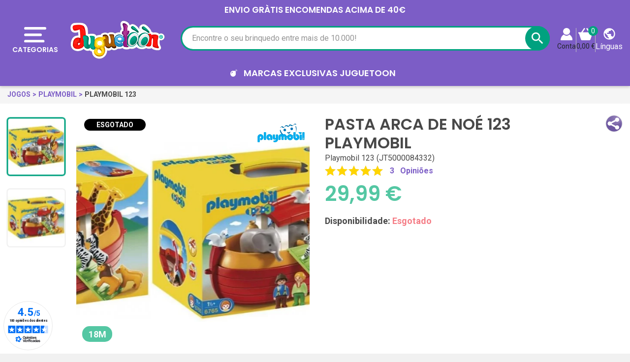

--- FILE ---
content_type: text/html; charset=utf-8
request_url: https://www.juguetoon.pt/pasta-arca-de-noe-123-playmobil
body_size: 62488
content:
<!doctype html>
<html lang="pt">

  <head>
    
      
  <link rel="preconnect" href="//fonts.gstatic.com/" crossorigin>
<link rel="preconnect" href="//ajax.googleapis.com" crossorigin>
<script type="text/javascript">
    WebFontConfig = {
        google: { families: [ 'Noto+Sans:400,700' ] }
    };
    (function() {
        var wf = document.createElement('script');
        wf.src = 'https://ajax.googleapis.com/ajax/libs/webfont/1/webfont.js';
        wf.type = 'text/javascript';
        wf.async = 'true';
        var s = document.getElementsByTagName('script')[0];
        s.parentNode.insertBefore(wf, s);
    })(); </script>


  <meta charset="utf-8">


  <meta http-equiv="x-ua-compatible" content="ie=edge">



  <title>Pasta Arca de Noé 1.2.3 Playmobil</title>
    
    <script id='lgcookieslaw_script_gtm'>
        window.dataLayer = window.dataLayer || [];
        function gtag(){
            dataLayer.push(arguments);
        }

        gtag('consent', 'default', {
            'ad_storage': 'denied',
            'ad_user_data': 'denied',
            'ad_personalization': 'denied',
            'analytics_storage': 'denied',
            'personalization_storage': 'granted',
            'security_storage': 'granted'
        });
    </script>

  <meta name="description" content="A pequena Arca de Noé da linha Playmobil 1 2 3 para os mais pequenos da casa. Inclui 6 pares de animais, leões, zebras, girafas.">
  <meta name="keywords" content="arca de noé maletín 1.2.3 playmobil, playmobil 1.2.3, comprar arca de noé maletín 1.2.3 playmobil, juguetoon, juguetes, comprar juguetes">
  <meta name="theme-color" content="#7C5DC6">
  <meta name="apple-mobile-web-app-status-bar-style" content="black">
        
      <link rel="canonical" href="https://www.juguetoon.pt/pasta-arca-de-noe-123-playmobil">
    
                    <link rel="alternate" href="https://www.juguetienda.es/arca-de-noe-maletin-123-playmobil" hreflang="es">
              <link rel="alternate" href="https://www.juguetoon.pt/pasta-arca-de-noe-123-playmobil" hreflang="pt-PT">
              

  <meta property="og:title" content="Pasta Arca de Noé 1.2.3 Playmobil" />
<meta property="og:description" content="A pequena Arca de Noé da linha Playmobil 1 2 3 para os mais pequenos da casa. Inclui 6 pares de animais, leões, zebras, girafas." />
<meta property="og:type" content="website" />
<meta property="og:url" content="https://www.juguetoon.pt/pasta-arca-de-noe-123-playmobil" />
<meta property="og:site_name" content="Juguetoon" />

  <meta property="og:type" content="product" />
            <meta property="og:image" content="https://www.juguetoon.pt/30634-home_default/pasta-arca-de-noe-123-playmobil.jpg" />
          <meta property="og:image" content="https://www.juguetoon.pt/30635-home_default/pasta-arca-de-noe-123-playmobil.jpg" />
        <meta property="og:image:height" content="326" />
    <meta property="og:image:width" content="326" />

        <meta property="product:price:amount" content="29.99" />
    <meta property="product:price:currency" content="EUR" />
            <meta property="product:brand" content="Playmobil" />
    <meta property="og:availability" content="out of stock" />






  



  <meta name="viewport" content="width=device-width, initial-scale=1">



  <link rel="icon" type="image/vnd.microsoft.icon" href="https://www.juguetoon.pt/modules/arseopro/uploads/favicon_65bd233459c31_96x96.png?1651355212">
  <link rel="shortcut icon" type="image/x-icon" href="https://www.juguetoon.pt/modules/arseopro/uploads/favicon_65bd233459c31_96x96.png?1651355212">



  <link href="https://fonts.googleapis.com/css2?family=Material+Icons" rel="stylesheet">

<link rel="stylesheet" href="/js/jquery/plugins/basictable/basictable.min.css">



  	

  <script type="text/javascript">
        var ASSearchUrl = "https:\/\/www.juguetoon.pt\/module\/pm_advancedsearch4\/advancedsearch4";
        var CONFIGS = {"PET_VERSION":"4.1.3.1","PET_HOOK":"hook_display_product_extra_content","PET_STYLE_TABS":"tab_horizontal","PET_OVERRIDE_CSS":"","PET_OVERRIDE_JS":"","PET_ENABLE_DEBUG":"0","PET_IP_DEBUG":"","PET_CAPTCHA_CONTACT_FORM":"0","PET_CAPTCHA_PUBLIC_KEY":"","PET_DUPLICATE_CONTENT_TABS":"0","PET_ORDER_TABS":"native_first","PET_IGNORE_SELECTORS":".pts_content_ifeedback_products","PET_BG_COLOR_TABS":"","PET_FONT_COLOR_TABS":"","PET_BG_COLOR_SLTED_TABS":"","PET_FONT_COLOR_SLTED_TABS":"","PET_BG_COLOR_HOVER_TABS":"","PET_FONT_COLOR_HOVER_TABS":"","PET_ADD_BORDER_SLTED_TABS":"0","PET_BORDER_COLOR_SLTED_TABS":"","PET_RM":"0"};
        var CSL = {"Module":{"name":"pts_carousel","displayName":"PTS Carousel","version":"5.0.0.1","domain":"www.juguetoon.pt","token":"V9DVYajQRFGqhvta5v2f24eE39h2qSwPpRHq7FNZPKE","addons":true,"checksum":"a49e6f9aaf65aeb4a8a53f1b1b6bbce1"},"Global":{"isLogged":false,"isCustomer":false,"isGuest":false,"isVirtualCart":false,"isMobile":false,"isHideEmptyCarousel":false,"pageName":"product","Directories":{"root":"\/modules\/pts_carousel\/","img":"\/modules\/pts_carousel\/views\/img\/"}},"Language":{"isRTL":false},"TranslationList":{"noProductsToDisplay":"No hay productos para mostrar","productsResetSuccess":"Los productos se restablecieron exitosamente","productsResetError":"Ocurri\u00f3 un error al restablecer los productos.","seeMore":"Ver mais"},"RouteList":{"Carousel":{"get":"https:\/\/www.juguetoon.pt\/carousel\/get"}}};
        var JUG = {"CART":{"products":[],"totals":{"total":{"type":"total","label":"Total","amount":0,"value":"0,00\u00a0\u20ac"},"total_including_tax":{"type":"total","label":"Total","amount":0,"value":"0,00\u00a0\u20ac"},"total_excluding_tax":{"type":"total","label":"Total (sem IVA)","amount":0,"value":"0,00\u00a0\u20ac"}},"subtotals":{"products":{"type":"products","label":"Produtos totais","amount":0,"value":"0,00\u00a0\u20ac"},"discounts":null,"shipping":{"type":"shipping","label":"Envio","amount":0,"value":""},"tax":null},"products_count":0,"summary_string":"0 artigos","labels":{"tax_short":" ","tax_long":"(com IVA)"},"id_address_delivery":0,"id_address_invoice":0,"is_virtual":false,"vouchers":{"allowed":1,"added":[]},"discounts":[],"minimalPurchase":0,"minimalPurchaseRequired":"","jugMinimalPurchaseAmount":0.1,"jugMinimalPurchaseValue":"0,10\u00a0\u20ac"},"TEXT_TOP":[{"text":"ENVIO GR\u00c0TIS encomendas acima de 40\u20ac","time":"4"}],"AGES":[{"id":2,"id_shop":"1","text":"0 a 6M","color":"#54c7a3","url":"s-3\/edad-0m+3m+6m","enabled":"1","id_shop_list":[],"force_id":false},{"id":3,"id_shop":"1","text":"6 a 12M","color":"#54c7a3","url":"s-3\/edad-6m+9m+10m+12m","enabled":"1","id_shop_list":[],"force_id":false},{"id":4,"id_shop":"1","text":"1 a 2A","color":"#54c7a3","url":"s-3\/edad-12m+18m+24m","enabled":"1","id_shop_list":[],"force_id":false},{"id":5,"id_shop":"1","text":"3 a 5A","color":"#54c7a3","url":"s-3\/edad-3a+4a+5a","enabled":"1","id_shop_list":[],"force_id":false},{"id":6,"id_shop":"1","text":"6 a 8A","color":"#54c7a3","url":"s-3\/edad-6a+7a+8a","enabled":"1","id_shop_list":[],"force_id":false},{"id":7,"id_shop":"1","text":"+8A","color":"#54c7a3","url":"s-3\/edad-9a+10a++12a+13a","enabled":"1","id_shop_list":[],"force_id":false}],"LABELS":{"UNIT":"x e.","FREE_SHIPPING":"Entrega Gr\u00e1tis","AMOUNT_LEFT":"Voc\u00ea s\u00f3 tem __PRICE__ para obter","CART_EMPTY":"N\u00e3o h\u00e1 produtos em seu carrinho de compras","DECREASE_PRODUCT":"Diminuir","INCREASE_PRODUCT":"Aumentar","DELETE_OF_CART":"Excluir","ADD_TOY_TO_WISHLIST":"Adicione este brinquedo \u00e0 sua lista de brinquedos","TOY_ON_WISHLIST":"Seu brinquedo est\u00e1 na lista de brinquedos","SHIPPING":"Env\u00edo","SHIPPING_COST_INFORMATION":"Ser\u00e1 calculado abaixo, com base no seu endere\u00e7o de entrega."},"AMOUNT_LEFT_TO_FREE_SHIPPING":40,"hookDisplayQuantityDiscountProCustom5":""};
        var Juguetienda = {"actions_controller_url":"https:\/\/www.juguetoon.pt\/module\/juguetienda\/actions?token=f0cd80a8b6766fee3a7ba43bb9581323"};
        var OPC = {"Module":{"token":"pLg4xtkgA7Sozc2p5mXEcOm4KQ6ZGX4d9zUWc-aRDYw"},"General":{"socialNetworkList":{"Facebook":{"enabled":true,"keys":{"id":"959917112167939"},"linkToConnect":"https:\/\/www.juguetoon.pt\/checkout\/myaccount\/loginSocialCustomer?provider=Facebook"},"Google":{"enabled":true,"keys":{"id":"678878157437-vrj0chl8vdkm0hgc6b9gsfo6l2dmlsjp.apps.googleusercontent.com"},"linkToConnect":"https:\/\/www.juguetoon.pt\/checkout\/myaccount\/loginSocialCustomer?provider=Google"}}},"MyAccount":{"SocialNetwork":{"saveAndLoginCustomerUrl":"https:\/\/www.juguetoon.pt\/checkout\/myaccount\/socialnetwork\/saveAndLoginCustomer","loginSocialCustomerUrl":"https:\/\/www.juguetoon.pt\/checkout\/myaccount\/loginSocialCustomer"}}};
        var PRESTA_GMAIL_CLIENT_ID = "678878157437-vrj0chl8vdkm0hgc6b9gsfo6l2dmlsjp.apps.googleusercontent.com";
        var PresTeamShop = {"success_code":0,"error_code":-1};
        var ProductExtraTabs = {"actions_productextratabs":"https:\/\/www.juguetoon.pt\/module\/productextratabs\/actions","module_dir":"\/modules\/productextratabs\/","pts_static_token":"b49f64b6edfe3ccdb55143c7cd560fd8","id_product":128,"Msg":{"reviews_tab":"Avalia\u00e7\u00f5es","button_file_text":"Selecione","require_captcha":"Voc\u00ea deve validar o captcha"}};
        var added_img = "https:\/\/www.juguetoon.pt\/modules\/prestasmartwishlist\/views\/img\/icon5.png";
        var as4_orderBySalesAsc = "Vendas: Baixa primeiro";
        var as4_orderBySalesDesc = "Vendas: o mais alto primeiro";
        var btPixel = {"btnAddToWishlist":"a[id=\"productListBtn\"]","tagContent":{"sPixel":"859648084195816","aDynTags":{"content_type":{"label":"content_type","value":"product"},"content_ids":{"label":"content_ids","value":"[JT5000084332]"},"value":{"label":"value","value":29.99},"currency":{"label":"currency","value":"EUR"},"content_name":{"label":"content_name","value":"Pasta Arca de No\u00e9 123 Playmobil"},"content_category":{"label":"content_category","value":"Playmobil 123"}},"sCR":"\n","aTrackingType":{"label":"tracking_type","value":"ViewContent"},"sJsObjName":"oPixelFacebook"},"tagContentApi":"{\"sPixel\":\"859648084195816\",\"aDynTags\":{\"content_type\":{\"label\":\"content_type\",\"value\":\"product\"},\"content_ids\":{\"label\":\"content_ids\",\"value\":\"[JT5000084332]\"},\"value\":{\"label\":\"value\",\"value\":29.99},\"currency\":{\"label\":\"currency\",\"value\":\"EUR\"},\"content_name\":{\"label\":\"content_name\",\"value\":\"Pasta Arca de No\\u00e9 123 Playmobil\"},\"content_category\":{\"label\":\"content_category\",\"value\":\"Playmobil 123\"}},\"sCR\":\"\\n\",\"aTrackingType\":{\"label\":\"tracking_type\",\"value\":\"ViewContent\"},\"sJsObjName\":\"oPixelFacebook\"}","tagContentApiCheck":"bddc3d7e3b7e29e683292bbdfea3355d","ApiToken":"76cd07f05f8eb6e57e5c7eddc60a99b7","pixel_id":"859648084195816","activate_pixel":"1","bUseConsent":"0","iConsentConsentLvl":0,"bConsentHtmlElement":"button.lgcookieslaw-button","bConsentHtmlElementSecond":"button.lgcookieslaw-button","bUseAxeption":"0","token":"d7dde33bda16a4401e15fbbe7f2c8a00","ajaxUrl":"https:\/\/www.juguetoon.pt\/module\/facebookproductad\/ajax","external_id":0,"useAdvancedMatching":true,"advancedMatchingData":false,"eventId":"0","fbdaSeparator":"v","pixelCurrency":"EUR","comboExport":"0","prefix":"J","prefixLang":"PT","useConversionApi":"1","useApiForPageView":"1","currentPage":"product","id_order":false,"id_product_attribute":false};
        var check_bellow = "Por favor, verifique abaixo:";
        var for_error3 = "N\u00e3o h\u00e1 conta cadastrada para este endere\u00e7o de e-mail.";
        var for_error4 = "Voc\u00ea n\u00e3o pode gerar novamente a senha para esta conta.";
        var for_error5 = "Sua senha n\u00e3o pode ser regenerada neste momento.";
        var for_error6 = "Ocorreu um erro ao enviar o e-mail.";
        var lggoogleanalytics_link = "https:\/\/www.juguetoon.pt\/module\/lggoogleanalytics\/gtag?token=7a35a326c9c47164156324df52620298";
        var lggoogleanalytics_token = "7a35a326c9c47164156324df52620298";
        var loginsuccess = "Login com sucesso.";
        var myaccount = "https:\/\/www.juguetoon.pt\/minha-conta";
        var normal_img = "https:\/\/www.juguetoon.pt\/modules\/prestasmartwishlist\/views\/img\/icon.png";
        var oosn_id_module = "98";
        var p_version = "1.7";
        var presta_ajax_login_module = 1;
        var presta_ajax_login_process = "https:\/\/www.juguetoon.pt\/module\/ajaxloginpopup\/identity";
        var presta_controller_name = "product";
        var presta_customer_error = "Por favor, fa\u00e7a o login para adicionar o produto \u00e0 lista de desejos";
        var presta_fb_app_key = "959917112167939";
        var presta_fb_app_version = "v2.7";
        var presta_id_ps_product = "128";
        var presta_list_error = "Forne\u00e7a o nome da lista";
        var presta_list_max_error = "Voc\u00ea n\u00e3o pode criar mais de 10 lista de desejos";
        var presta_mylist_url = "https:\/\/www.juguetoon.pt\/module\/prestasmartwishlist\/mylist";
        var presta_process_url = "https:\/\/www.juguetoon.pt\/module\/prestasmartwishlist\/process";
        var presta_select_error = "Por favor, selecione os produtos";
        var presta_smarty_wishlist = 1;
        var presta_wishlist_id_product = "128";
        var prestashop = {"cart":{"products":[],"totals":{"total":{"type":"total","label":"Total","amount":0,"value":"0,00\u00a0\u20ac"},"total_including_tax":{"type":"total","label":"Total","amount":0,"value":"0,00\u00a0\u20ac"},"total_excluding_tax":{"type":"total","label":"Total (sem IVA)","amount":0,"value":"0,00\u00a0\u20ac"}},"subtotals":{"products":{"type":"products","label":"Produtos totais","amount":0,"value":"0,00\u00a0\u20ac"},"discounts":null,"shipping":{"type":"shipping","label":"Envio","amount":0,"value":""},"tax":null},"products_count":0,"summary_string":"0 artigos","vouchers":{"allowed":1,"added":[]},"discounts":[],"minimalPurchase":0,"minimalPurchaseRequired":""},"currency":{"id":1,"name":"Euro","iso_code":"EUR","iso_code_num":"978","sign":"\u20ac"},"customer":{"lastname":"","firstname":"","email":"","birthday":"0000-00-00","newsletter":"0","newsletter_date_add":"0000-00-00 00:00:00","optin":"0","website":null,"company":null,"siret":null,"ape":null,"is_logged":false,"gender":{"type":null,"name":null},"addresses":[]},"language":{"name":"Portugu\u00eas","iso_code":"pt","locale":"pt-PT","language_code":"pt-PT","is_rtl":"0","date_format_lite":"Y-m-d","date_format_full":"Y-m-d H:i:s","id":2},"page":{"title":"","canonical":"https:\/\/www.juguetoon.pt\/pasta-arca-de-noe-123-playmobil","meta":{"title":"Pasta Arca de No\u00e9 1.2.3 Playmobil","description":"A pequena Arca de No\u00e9 da linha Playmobil 1 2 3 para os mais pequenos da casa. Inclui 6 pares de animais, le\u00f5es, zebras, girafas.","keywords":"arca de no\u00e9 malet\u00edn 1.2.3 playmobil, playmobil 1.2.3, comprar arca de no\u00e9 malet\u00edn 1.2.3 playmobil, juguetoon, juguetes, comprar juguetes","robots":"index"},"page_name":"product","body_classes":{"lang-pt":true,"lang-rtl":false,"country-PT":true,"currency-EUR":true,"layout-full-width":true,"page-product":true,"tax-display-enabled":true,"product-id-128":true,"product-Pasta Arca de No\u00e9 123 Playmobil":true,"product-id-category-3642":true,"product-id-manufacturer-90":true,"product-id-supplier-0":true,"product-available-for-order":true},"admin_notifications":[]},"shop":{"name":"Juguetoon","logo":"https:\/\/www.juguetoon.pt\/img\/espana-logo-1647628659.jpg","stores_icon":"https:\/\/www.juguetoon.pt\/img\/logo_stores.png","favicon":"https:\/\/www.juguetoon.pt\/modules\/arseopro\/uploads\/favicon_65bd233459c31_96x96.png"},"urls":{"base_url":"https:\/\/www.juguetoon.pt\/","current_url":"https:\/\/www.juguetoon.pt\/pasta-arca-de-noe-123-playmobil","shop_domain_url":"https:\/\/www.juguetoon.pt","img_ps_url":"https:\/\/www.juguetoon.pt\/img\/","img_cat_url":"https:\/\/www.juguetoon.pt\/img\/c\/","img_lang_url":"https:\/\/www.juguetoon.pt\/img\/l\/","img_prod_url":"https:\/\/www.juguetoon.pt\/img\/p\/","img_manu_url":"https:\/\/www.juguetoon.pt\/img\/m\/","img_sup_url":"https:\/\/www.juguetoon.pt\/img\/su\/","img_ship_url":"https:\/\/www.juguetoon.pt\/img\/s\/","img_store_url":"https:\/\/www.juguetoon.pt\/img\/st\/","img_col_url":"https:\/\/www.juguetoon.pt\/img\/co\/","img_url":"https:\/\/www.juguetoon.pt\/themes\/juguetienda\/assets\/img\/","css_url":"https:\/\/www.juguetoon.pt\/themes\/juguetienda\/assets\/css\/","js_url":"https:\/\/www.juguetoon.pt\/themes\/juguetienda\/assets\/js\/","pic_url":"https:\/\/www.juguetoon.pt\/upload\/","pages":{"address":"https:\/\/www.juguetoon.pt\/endereco","addresses":"https:\/\/www.juguetoon.pt\/enderecos","authentication":"https:\/\/www.juguetoon.pt\/iniciar-sessao","cart":"https:\/\/www.juguetoon.pt\/carrinho","category":"https:\/\/www.juguetoon.pt\/index.php?controller=category","cms":"https:\/\/www.juguetoon.pt\/index.php?controller=cms","contact":"https:\/\/www.juguetoon.pt\/contate-nos","discount":"https:\/\/www.juguetoon.pt\/desconto","guest_tracking":"https:\/\/www.juguetoon.pt\/seguir-ordem-convidado","history":"https:\/\/www.juguetoon.pt\/registro-compras","identity":"https:\/\/www.juguetoon.pt\/dados-pessoais","index":"https:\/\/www.juguetoon.pt\/","my_account":"https:\/\/www.juguetoon.pt\/minha-conta","order_confirmation":"https:\/\/www.juguetoon.pt\/confirmacao-ordem","order_detail":"https:\/\/www.juguetoon.pt\/index.php?controller=order-detail","order_follow":"https:\/\/www.juguetoon.pt\/seguir-ordem","order":"https:\/\/www.juguetoon.pt\/ordem","order_return":"https:\/\/www.juguetoon.pt\/index.php?controller=order-return","order_slip":"https:\/\/www.juguetoon.pt\/recibo-pedido","pagenotfound":"https:\/\/www.juguetoon.pt\/pagina-nao-encontrada","password":"https:\/\/www.juguetoon.pt\/recuperar-senha","pdf_invoice":"https:\/\/www.juguetoon.pt\/index.php?controller=pdf-invoice","pdf_order_return":"https:\/\/www.juguetoon.pt\/index.php?controller=pdf-order-return","pdf_order_slip":"https:\/\/www.juguetoon.pt\/index.php?controller=pdf-order-slip","prices_drop":"https:\/\/www.juguetoon.pt\/produtos-com-desconto","product":"https:\/\/www.juguetoon.pt\/index.php?controller=product","search":"https:\/\/www.juguetoon.pt\/procurar","sitemap":"https:\/\/www.juguetoon.pt\/mapa-do-site","stores":"https:\/\/www.juguetoon.pt\/lojas","supplier":"https:\/\/www.juguetoon.pt\/fornecedor","register":"https:\/\/www.juguetoon.pt\/iniciar-sessao?create_account=1","order_login":"https:\/\/www.juguetoon.pt\/ordem?login=1"},"alternative_langs":{"es":"https:\/\/www.juguetienda.es\/arca-de-noe-maletin-123-playmobil","pt-PT":"https:\/\/www.juguetoon.pt\/pasta-arca-de-noe-123-playmobil"},"theme_assets":"\/themes\/juguetienda\/assets\/","actions":{"logout":"https:\/\/www.juguetoon.pt\/?mylogout="},"no_picture_image":{"bySize":{"small_default":{"url":"https:\/\/www.juguetoon.pt\/img\/p\/pt-default-small_default.jpg","width":114,"height":114},"cart_default":{"url":"https:\/\/www.juguetoon.pt\/img\/p\/pt-default-cart_default.jpg","width":125,"height":125},"pdt_180":{"url":"https:\/\/www.juguetoon.pt\/img\/p\/pt-default-pdt_180.jpg","width":180,"height":180},"socialnetwork":{"url":"https:\/\/www.juguetoon.pt\/img\/p\/pt-default-socialnetwork.jpg","width":200,"height":200},"pdt_300":{"url":"https:\/\/www.juguetoon.pt\/img\/p\/pt-default-pdt_300.jpg","width":300,"height":300},"home_default":{"url":"https:\/\/www.juguetoon.pt\/img\/p\/pt-default-home_default.jpg","width":326,"height":326},"pdt_360":{"url":"https:\/\/www.juguetoon.pt\/img\/p\/pt-default-pdt_360.jpg","width":360,"height":360},"medium_default":{"url":"https:\/\/www.juguetoon.pt\/img\/p\/pt-default-medium_default.jpg","width":452,"height":452},"pdt_540":{"url":"https:\/\/www.juguetoon.pt\/img\/p\/pt-default-pdt_540.jpg","width":540,"height":540},"large_default":{"url":"https:\/\/www.juguetoon.pt\/img\/p\/pt-default-large_default.jpg","width":800,"height":800}},"small":{"url":"https:\/\/www.juguetoon.pt\/img\/p\/pt-default-small_default.jpg","width":114,"height":114},"medium":{"url":"https:\/\/www.juguetoon.pt\/img\/p\/pt-default-home_default.jpg","width":326,"height":326},"large":{"url":"https:\/\/www.juguetoon.pt\/img\/p\/pt-default-large_default.jpg","width":800,"height":800},"legend":""}},"configuration":{"display_taxes_label":true,"display_prices_tax_incl":true,"is_catalog":false,"show_prices":true,"opt_in":{"partner":true},"quantity_discount":{"type":"discount","label":"Unit discount"},"voucher_enabled":1,"return_enabled":0},"field_required":[],"breadcrumb":{"links":[{"title":"","url":"https:\/\/www.juguetoon.pt\/"},{"title":"Brinquedos","url":"https:\/\/www.juguetoon.pt\/brinquedos"},{"title":"Jogos","url":"https:\/\/www.juguetoon.pt\/jogos"},{"title":"Playmobil","url":"https:\/\/www.juguetoon.pt\/playmobil"},{"title":"Playmobil 123","url":"https:\/\/www.juguetoon.pt\/playmobil-123"},{"title":"Pasta Arca de No\u00e9 123 Playmobil","url":"https:\/\/www.juguetoon.pt\/pasta-arca-de-noe-123-playmobil"}],"count":6},"link":{"protocol_link":"https:\/\/","protocol_content":"https:\/\/"},"time":1768707690,"static_token":"d7dde33bda16a4401e15fbbe7f2c8a00","token":"b6f764d76855dac70bb015f1c9d2b4b5","debug":false};
        var psemailsubscription_subscription = "https:\/\/www.juguetoon.pt\/module\/ps_emailsubscription\/subscription";
        var re_size = "normal";
        var re_theme = "light";
        var re_version = "1";
        var recovery = "https:\/\/www.juguetoon.pt\/recuperar-senha";
        var recovery_success = "Um e-mail de confirma\u00e7\u00e3o foi enviado para o seu endere\u00e7o.";
        var reg_error1 = "Por favor selecione um g\u00eanero";
        var reg_error10 = "Voc\u00ea n\u00e3o pode criar uma conta de convidado";
        var reg_error11 = "Uma conta usando este endere\u00e7o de e-mail j\u00e1 foi registrada.";
        var reg_error12 = "Data de nascimento inv\u00e1lida.";
        var reg_error13 = "O e-mail n\u00e3o pode ser enviado.";
        var reg_error14 = "Ocorreu um erro ao criar sua conta.";
        var reg_error15 = "An account using this email address has already been registered.\n                        Please enter a valid password or request a new one";
        var reg_error2 = "O nome n\u00e3o pode ficar vazio.";
        var reg_error3 = "O sobrenome n\u00e3o pode ficar vazio.";
        var reg_error4 = "Por favor, d\u00ea um endere\u00e7o de e-mail.";
        var reg_error5 = "A senha n\u00e3o pode estar vazia.";
        var reg_error6 = "Por favor, selecione a data de nascimento.";
        var reg_error7 = "Por favor, selecione o m\u00eas.";
        var reg_error8 = "Selecione um ano.";
        var reg_error9 = "E-mail n\u00e3o \u00e9 v\u00e1lido.";
        var site_key = "6Lf2fk0UAAAAAMZRrweNyw4I2GLFhb5yYbk_zWaa";
        var success = "Conta criada com sucesso.";
        var theme_name = "juguetienda";
        var there_is1 = "H\u00e1 um erro";
        var token = "d7dde33bda16a4401e15fbbe7f2c8a00";
        var validate_first = "Eu n\u00e3o sou um rob\u00f4, em seguida, clique novamente em se inscrever";
        var whitelist_m = "";
        var whitelisted = false;
        var wrong_captcha = "CAPTCHA errado.";
      </script>
		<link rel="stylesheet" href="https://www.juguetoon.pt/themes/juguetienda/assets/cache/product-3f4d205666.css" media="all">
		<link rel="stylesheet" href="https://www.juguetoon.pt/themes/juguetienda/assets/cache/theme-2ccbe45666.css" media="all">
	
	
	<script src="https://www.google.com/recaptcha/api.js?hl=pt" ></script>


	<script>
			var code_promo_enabled = true;
		</script>
        <link rel="preload" href="/modules/creativeelements/views/lib/ceicons/fonts/ceicons.woff2?fj664s"
            as="font" type="font/woff2" crossorigin>
        <!--CE-JS-->


  <script>
                var jprestaUpdateCartDirectly = 0;
                var jprestaUseCreativeElements = 1;
                </script><script>
pcRunDynamicModulesJs = function() {
// Autoconf - 2023-02-01T03:03:39+01:00
// ps_shoppingcart No activar emit updatecart refresh ya que falla loading de carrito lateral, - información de torta, bloque de resumen y apertura carrito lateral de la pagina carrito
//setTimeout("prestashop.emit('updateCart', {reason: {linkAction: 'refresh'}, resp: {}});", 10);
// creativeelements
$.ajax({
    url: prestashop.urls.pages.cart,
    method: 'POST',
    dataType: 'json',
    data: {
        ajax: 1,
        action: 'update'
    }
}).then(function(resp) {
    if (resp.success && resp.cart) {
        prestashop.emit('updateCart', {
            reason: {
                linkAction: 'refresh'
            },
            resp: resp
        });
    }
});
// estimateddelivery
if ($(".ed_countdown").length != 0) {
    var time_limit = $(".ed_countdown").data('rest');
    var curr_hour = new Date();
    curr_hour = curr_hour.getHours() + ':' + curr_hour.getMinutes();
    time_limit = time_limit.split(':');
    if (time_limit[0] == 0 && time_limit[1] < 59) {
        time_limit[1]++
    }
    edCountdown();
    var ed_count_color = $(".ed_countdown").css('color')
}

function edCountdown() {
    var time = '';
    time_limit[1] -= 1;
    if (time_limit[1] < 0) {
        time_limit[1] += 60;
        time_limit[0]--;
        if (time_limit[0] < 10 && time_limit[0] > 0) {
            time_limit[0] = '0' + time_limit[0]
        }
        if (time_limit[0] < 1) {
            time = ed_refresh
        }
    }
    if (time_limit[1] < 10 && time_limit[1] > 0) {
        time_limit[1] = '0' + time_limit[1]
    }
    if (time == '') {
        time = (time_limit[0] != 0 ? parseInt(time_limit[0]) + ' ' + ed_hours + ' ' + ed_and + ' ' : '') + (parseInt(time_limit[1]) + ' ' + ed_minutes)
        $(".ed_countdown").html(time);
        setTimeout(function() {
            edCountdown()
        }, 60000)
    } else {
        $(".ed_orderbefore").html(ed_refresh)
    }
}
if (typeof ed_product_placement_init === 'function') {ed_product_placement_init(10);}

// lgcookieslaw Se comenta ya que genera error en la personalización de cookies
if (typeof LGCookiesLawFront == 'function') {
   //console.log('****************************************');
   //Agregado Presteamshop: Soluciona la falla de switch de la personalización de cookies
   $("#lgcookieslaw_cancel_button, .lgcookieslaw-accept-button, .lgcookieslaw-reject-button, .lgcookieslaw-partial-accept-button, .lgcookieslaw-slider, .lgcookieslaw-banner-close-button").off("click");
   //End Soluciona la falla de switch
   var object_lgcookieslaw_front = new LGCookiesLawFront();
   object_lgcookieslaw_front.init();
}

//Solución a funcionalidad de consentimiento gdpr del modulo hioutofstocknotification al estar jpresta activo
if (prestashop.page.page_name === 'product') {
	readyGdprConsent();
}
};</script><script type="text/javascript">
    var staticurl = "static-eu.oct8ne.com/api/v2/oct8ne.js";
    var oct8ne = document.createElement("script");
    oct8ne.type = "text/javascript";
    oct8ne.src =
            (document.location.protocol == "https:" ? "https://" : "http://")
            + staticurl
            + '?' + (Math.round(new Date().getTime() / 86400000));
    oct8ne.async = true;
    oct8ne.license = "3F5244C44E1838873C3BC334B3582F79";
    oct8ne.server = "backoffice-eu.oct8ne.com/";
    oct8ne.baseUrl = "//www.juguetoon.pt";
    oct8ne.checkoutUrl = "//www.juguetoon.pt/ordem";
    oct8ne.loginUrl = "//www.juguetoon.pt/iniciar-sessao";
    oct8ne.checkoutSuccessUrl = "//www.juguetoon.pt/confirmacao-ordem";
    oct8ne.locale = "pt-PT";
    oct8ne.currencyCode = "EUR";	
    oct8ne.platform = "prestashop";	
    oct8ne.apiVersion = "2.5";	
    oct8ne.onProductAddedToCart = function(productId) {
        if (typeof ajaxCart != 'undefined'){
            ajaxCart.refresh();
        }
    };

 

    oct8ne.currentProduct = {
            id: "128",
            thumbnail: "https://www.juguetoon.pt/30634/pasta-arca-de-noe-123-playmobil.jpg"
    };
    insertOct8ne();
  
    function insertOct8ne() {
        if (!window.oct8neScriptInserted) {
            var s = document.getElementsByTagName("script")[0];
            s.parentNode.insertBefore(oct8ne, s);
            window.oct8neScriptInserted = true;
        }
    }   
</script>
<script src="https://apis.google.com/js/platform.js" async defer></script>
<input type="hidden" name="id_ps_product" value="" />
<input type="hidden" name="id_ps_product_attr" value="" />
<div id="presta-login" class="modal fade" role="dialog">
	<div class="modal-dialog">
		<div class="modal-content">
	    	<div class="modal-header">
	    		<button type="button" class="close" data-dismiss="modal">&times;</button>
	    		<h4 class="modal-title">Faça login em sua conta</h4>
	    	</div>
							<div class="social-box">
				<div class="ju-ajaxloginpopup-message-social text-center">Crie a sua conta, para poder adicionar este brinquedo à sua lista de desejos</div>
					<div id="display_opc_social_network" class="opc-bootstrap-513">
        <div class="opc_social_network_list">
        <span class="d-block text-center title">
            Para um checkout mais rápido, faça login ou registre-se usando sua conta social
        </span>
        <div class="buttons-content">
                            <button type="button"
                    class="btn btn-sm btn-Facebook"
                    data-link-to-connect="https://www.juguetoon.pt/checkout/myaccount/loginSocialCustomer?provider=Facebook"
                >
                    <img src="/modules/onepagecheckoutps/views/img/social/icon-facebook.png" alt="Facebook">
                    <span class="network-name">
                        Facebook
                    </span>
                </button>
                            <button type="button"
                    class="btn btn-sm btn-Google"
                    data-link-to-connect="https://www.juguetoon.pt/checkout/myaccount/loginSocialCustomer?provider=Google"
                >
                    <img src="/modules/onepagecheckoutps/views/img/social/icon-google.png" alt="Google">
                    <span class="network-name">
                        Google
                    </span>
                </button>
            
                    </div>

                
    </div>

    <link rel="stylesheet" href="/modules/onepagecheckoutps/views/css/front/social_network.css" type="text/css" media="all" />
    <script type="text/javascript" src="/modules/onepagecheckoutps/views/js/front/social_network.js"></script>
    <script type="text/javascript" src="/modules/onepagecheckoutps/views/js/front/reskyt.js"></script>
</div>
									</div>
        <div class="or-block mt-3 align-items-center">
          <div class="col">
              <hr>
          </div>
          <div class="text-center">
              <span class="or-text">
                  O
              </span>
          </div>
          <div class="col">
              <hr>
          </div>
        </div>
      			    	<div class="modal-body">
	    		<form id="loginform" method="POST" class="form-horizontal" role="form" action="https://www.juguetoon.pt/module/ajaxloginpopup/identity">
            <div class="ju-ajaxloginpopup-message">É necessário ter uma conta para adicionar o produto à sua lista de desejos</div>
	    			<div id="msg" class="alert hidecontent"></div>
	    			<div class="clearfix form-group">
	    					    				<div class="col-xs-12 col-md-12">
	    					<input id="login-username" type="text" class="form-control" name="username" value="" placeholder="Nome de usuário">
	    				</div>
	    			</div>
	    			<div class="clearfix form-group">
	    					    				<div class="col-xs-12 col-md-12">
	    					<input id="login-password" type="password" class="form-control" name="password" placeholder="Senha">
	    				</div>
	    			</div>
		            <div class="clearfix form-group">
		            	<div class="col-md-6 nopaddingleft">
		            		<button type="submit" id="presta-btn-login" class="btn btn-success">Conecte-se</button>
		            		<img class="hidecontent" src="/modules/ajaxloginpopup/views/img/loading.gif" width="25">
		            	</div>
		            	<div class="col-md-6 textright">
		            		<a href="javascript:void(0);" id="presta-paswdforgot">Esqueceu a senha?</a>
		            	</div>
		            </div>
		        </form>
		    </div>
	      	<div class="modal-footer">
	      		Você não tem uma conta?
	      		<a href="javascript:void(0);" id="presta-singup">Criar Conta</a>
	      	</div>
		</div>
	</div>
</div>

<div id="presta-register" class="modal fade" role="dialog">
	<div class="modal-dialog">
		<div class="modal-content">
	    	<div class="modal-header">
	    		<button type="button" class="close" data-dismiss="modal">&times;</button>
	    		<h4 class="modal-title">crie sua conta</h4>
	    	</div>
        <span id="ju-ajaxloginpopup-msgwelcome" class="hidecontent">Bem-vindo a Juguetoon, sua conta foi criada</span>
	    	<form id="signupform" class="form-horizontal" role="form" action="https://www.juguetoon.pt/module/ajaxloginpopup/identity">
	    		<div class="modal-body">
	    			<div id="regmsg" class="alert hidecontent"></div>
	    			<input type="hidden" name="req_gender" id="req_gender" value="0">
          			<input type="hidden" name="DOB" id="DOB" value="0">
	    			<div class="clearfix form-group">
	    				<label class="col-md-3 control-label customlabel ">
                            Gênero
                        </label>
			            <div class="col-xs-9 col-md-9">
				            <label class="radio-inline">
				                <input type="radio" name="gender" value="1"> Macho
				            </label>
				            <label class="radio-inline">
				                <input type="radio" name="gender" value="2" > Fêmea
				            </label>
				        </div>
			        </div>
	    			<div class="clearfix form-group">
	    					    				<div class="col-md-9">
	    					<input type="text" class="form-control custominput" id="mz-firstname" name="firstname" placeholder="Primeiro nome">
	    				</div>
	    			</div>
	    			<div class="clearfix form-group ju-ajaxloginpopup-lastname">
	    					    				<div class="col-md-9">
	    					<input type="text" class="form-control custominput" id="mz-lastname" name="lastname" placeholder="Sobrenome" value=".">
	    				</div>
	    			</div>
	    			<div class="clearfix form-group">
	    					    				<div class="col-md-9">
	    					<input type="text" class="form-control custominput" id="mz-new-email" name="Email" placeholder="E-mail">
	    				</div>
	    			</div>
	    			<div class="clearfix form-group">
	    					    				<div class="col-md-9">
	    					<input type="password" class="form-control custominput" id="mz-new-password" name="passwd" placeholder="Senha">
	    				</div>
	    			</div>
	    			<div class="clearfix form-group">
	    				<label for="dob" class="col-md-3 control-label dob_pad customlabel ">Data de nascimento</label>
	    				<div class="col-md-9">
	    					<div class="col-xs-4 customlabel nopaddingleft">
	    						<select id="mz-days" name="mz-days" class="form-control custominput">
	    							<option value="">Dias</option>
	    								    								<option value="1">1&nbsp;</option>
	    								    								<option value="2">2&nbsp;</option>
	    								    								<option value="3">3&nbsp;</option>
	    								    								<option value="4">4&nbsp;</option>
	    								    								<option value="5">5&nbsp;</option>
	    								    								<option value="6">6&nbsp;</option>
	    								    								<option value="7">7&nbsp;</option>
	    								    								<option value="8">8&nbsp;</option>
	    								    								<option value="9">9&nbsp;</option>
	    								    								<option value="10">10&nbsp;</option>
	    								    								<option value="11">11&nbsp;</option>
	    								    								<option value="12">12&nbsp;</option>
	    								    								<option value="13">13&nbsp;</option>
	    								    								<option value="14">14&nbsp;</option>
	    								    								<option value="15">15&nbsp;</option>
	    								    								<option value="16">16&nbsp;</option>
	    								    								<option value="17">17&nbsp;</option>
	    								    								<option value="18">18&nbsp;</option>
	    								    								<option value="19">19&nbsp;</option>
	    								    								<option value="20">20&nbsp;</option>
	    								    								<option value="21">21&nbsp;</option>
	    								    								<option value="22">22&nbsp;</option>
	    								    								<option value="23">23&nbsp;</option>
	    								    								<option value="24">24&nbsp;</option>
	    								    								<option value="25">25&nbsp;</option>
	    								    								<option value="26">26&nbsp;</option>
	    								    								<option value="27">27&nbsp;</option>
	    								    								<option value="28">28&nbsp;</option>
	    								    								<option value="29">29&nbsp;</option>
	    								    								<option value="30">30&nbsp;</option>
	    								    								<option value="31">31&nbsp;</option>
	    								    						</select>
	    					</div>
	    					<div class="col-xs-4 customlabel nopaddingleft">
	    						<select id="mz-months" name="months" class="form-control custominput">
	    							<option value="">Mês</option>
	    								    								<option value="1">Janeiro&nbsp;</option>
	    								    								<option value="2">Fevereiro&nbsp;</option>
	    								    								<option value="3">Marchar&nbsp;</option>
	    								    								<option value="4">abril&nbsp;</option>
	    								    								<option value="5">Poderia&nbsp;</option>
	    								    								<option value="6">Junho&nbsp;</option>
	    								    								<option value="7">Julho&nbsp;</option>
	    								    								<option value="8">Agosto&nbsp;</option>
	    								    								<option value="9">Setembro&nbsp;</option>
	    								    								<option value="10">Outubro&nbsp;</option>
	    								    								<option value="11">novembro&nbsp;</option>
	    								    								<option value="12">dezembro&nbsp;</option>
	    								    						</select>
	    					</div>
	    					<div class="col-xs-4 customlabel nopaddingleft">
	    						    						<select id="mz-years" name="years" class="form-control custominput">
	    							<option value="">Ano</option>
	    								    								<option value="1910">1910</option>
	    								    								<option value="1911">1911</option>
	    								    								<option value="1912">1912</option>
	    								    								<option value="1913">1913</option>
	    								    								<option value="1914">1914</option>
	    								    								<option value="1915">1915</option>
	    								    								<option value="1916">1916</option>
	    								    								<option value="1917">1917</option>
	    								    								<option value="1918">1918</option>
	    								    								<option value="1919">1919</option>
	    								    								<option value="1920">1920</option>
	    								    								<option value="1921">1921</option>
	    								    								<option value="1922">1922</option>
	    								    								<option value="1923">1923</option>
	    								    								<option value="1924">1924</option>
	    								    								<option value="1925">1925</option>
	    								    								<option value="1926">1926</option>
	    								    								<option value="1927">1927</option>
	    								    								<option value="1928">1928</option>
	    								    								<option value="1929">1929</option>
	    								    								<option value="1930">1930</option>
	    								    								<option value="1931">1931</option>
	    								    								<option value="1932">1932</option>
	    								    								<option value="1933">1933</option>
	    								    								<option value="1934">1934</option>
	    								    								<option value="1935">1935</option>
	    								    								<option value="1936">1936</option>
	    								    								<option value="1937">1937</option>
	    								    								<option value="1938">1938</option>
	    								    								<option value="1939">1939</option>
	    								    								<option value="1940">1940</option>
	    								    								<option value="1941">1941</option>
	    								    								<option value="1942">1942</option>
	    								    								<option value="1943">1943</option>
	    								    								<option value="1944">1944</option>
	    								    								<option value="1945">1945</option>
	    								    								<option value="1946">1946</option>
	    								    								<option value="1947">1947</option>
	    								    								<option value="1948">1948</option>
	    								    								<option value="1949">1949</option>
	    								    								<option value="1950">1950</option>
	    								    								<option value="1951">1951</option>
	    								    								<option value="1952">1952</option>
	    								    								<option value="1953">1953</option>
	    								    								<option value="1954">1954</option>
	    								    								<option value="1955">1955</option>
	    								    								<option value="1956">1956</option>
	    								    								<option value="1957">1957</option>
	    								    								<option value="1958">1958</option>
	    								    								<option value="1959">1959</option>
	    								    								<option value="1960">1960</option>
	    								    								<option value="1961">1961</option>
	    								    								<option value="1962">1962</option>
	    								    								<option value="1963">1963</option>
	    								    								<option value="1964">1964</option>
	    								    								<option value="1965">1965</option>
	    								    								<option value="1966">1966</option>
	    								    								<option value="1967">1967</option>
	    								    								<option value="1968">1968</option>
	    								    								<option value="1969">1969</option>
	    								    								<option value="1970">1970</option>
	    								    								<option value="1971">1971</option>
	    								    								<option value="1972">1972</option>
	    								    								<option value="1973">1973</option>
	    								    								<option value="1974">1974</option>
	    								    								<option value="1975">1975</option>
	    								    								<option value="1976">1976</option>
	    								    								<option value="1977">1977</option>
	    								    								<option value="1978">1978</option>
	    								    								<option value="1979">1979</option>
	    								    								<option value="1980">1980</option>
	    								    								<option value="1981">1981</option>
	    								    								<option value="1982">1982</option>
	    								    								<option value="1983">1983</option>
	    								    								<option value="1984">1984</option>
	    								    								<option value="1985">1985</option>
	    								    								<option value="1986">1986</option>
	    								    								<option value="1987">1987</option>
	    								    								<option value="1988">1988</option>
	    								    								<option value="1989">1989</option>
	    								    								<option value="1990">1990</option>
	    								    								<option value="1991">1991</option>
	    								    								<option value="1992">1992</option>
	    								    								<option value="1993">1993</option>
	    								    								<option value="1994">1994</option>
	    								    								<option value="1995">1995</option>
	    								    								<option value="1996">1996</option>
	    								    								<option value="1997">1997</option>
	    								    								<option value="1998">1998</option>
	    								    								<option value="1999">1999</option>
	    								    								<option value="2000">2000</option>
	    								    								<option value="2001">2001</option>
	    								    								<option value="2002">2002</option>
	    								    								<option value="2003">2003</option>
	    								    								<option value="2004">2004</option>
	    								    								<option value="2005">2005</option>
	    								    								<option value="2006">2006</option>
	    								    								<option value="2007">2007</option>
	    								    								<option value="2008">2008</option>
	    								    								<option value="2009">2009</option>
	    								    								<option value="2010">2010</option>
	    								    								<option value="2011">2011</option>
	    								    								<option value="2012">2012</option>
	    								    								<option value="2013">2013</option>
	    								    								<option value="2014">2014</option>
	    								    								<option value="2015">2015</option>
	    								    								<option value="2016">2016</option>
	    								    								<option value="2017">2017</option>
	    								    								<option value="2018">2018</option>
	    								    								<option value="2019">2019</option>
	    								    								<option value="2020">2020</option>
	    								    								<option value="2021">2021</option>
	    								    								<option value="2022">2022</option>
	    								    								<option value="2023">2023</option>
	    								    								<option value="2024">2024</option>
	    								    								<option value="2025">2025</option>
	    								    								<option value="2026">2026</option>
	    								    						</select>
	    					</div>
	    				</div>
	    			</div>
	    			<div class="input-group">
				        <div class="checkbox" style="float: left; width: 100%;">
				        	<label>
				        		<input id="newsletter" type="checkbox" name="newsletter" value="1"> Quero receber notificações importantes sobre meus pedidos e ofertas.
				        	</label>
				        </div>
				        				    </div>
					<div class="condition-label">
						<label class="js-terms">
							<input id="presta_termsCondition" type="checkbox" value="1">
							Aceito a Política de Privacidade.
							<a
								data-toggle="modal"
								data-target="#presta-price-drop-cms"
								href="javascript:void(0);">
								Mais Informações
							</a>
						</label>
					</div>
				    <div class="clearfix form-group">
		            	<div class="col-md-6 nopaddingleft">
		            		<button disabled="disabled" type="submit" id="presta-btn-register" class="btn btn-success">
                                Criar Conta
                            </button>
		            		<img class="hidecontent" src="/modules/ajaxloginpopup/views/img/loading.gif" width="25">
		            	</div>
		            </div>
		        </div>
		      	<div class="modal-footer">
		      		já tem uma conta?
		      		<a href="javascript:void(0);" id="presta-login-popup"> Conecte-se</a>
		      	</div>
		    </form>
		</div>
	</div>
</div>
<div class="modal fade" id="presta-price-drop-cms">
	<div class="modal-dialog" role="document" style="padding:20px;">
		<div class="modal-content">
			<button
				type="button"
				class="close"
				data-dismiss="modal"
				aria-label="Perto">
				<span aria-hidden="true">&times;</span>
			</button>
			<div class="js-modal-content">
				<p style="margin-bottom:1rem;margin-top:0px;font-size:16px;font-family:Roboto, sans-serif;background-color:#ffffff;text-align:justify;color:#555555;"><span style="color:#00a17f;"><span style="font-weight:bolder;">QUEM É O RESPONSÁVEL PELO TRATAMENTO?</span></span></p>
<p style="margin-bottom:1rem;margin-top:0px;background-color:#ffffff;text-align:justify;"><span style="font-size:16px;color:#555555;font-family:Roboto, sans-serif;">I<span style="text-decoration:underline;">dentidade do responsável.</span>  Juguetes Compra Sur S.L (Juguetoon) com CIF B11314168.</span></p>
<p style="margin-bottom:1rem;margin-top:0px;background-color:#ffffff;text-align:justify;"><span style="color:#555555;font-family:Roboto, sans-serif;"><span style="font-size:16px;"><span style="text-decoration:underline;">Direção fisica.</span> C. Sta. Teresa de Jesus, 17, 11100 San Fernando, Cádiz</span></span></p>
<p style="margin-bottom:1rem;margin-top:0px;background-color:#ffffff;text-align:justify;"><span style="color:#555555;font-family:Roboto, sans-serif;"><span style="font-size:16px;"><span style="text-decoration:underline;">Email.</span> chatonline@juguetoon.com</span></span></p>
<p style="margin-bottom:1rem;margin-top:0px;background-color:#ffffff;text-align:justify;"><span style="color:#555555;font-family:Roboto, sans-serif;"><span style="font-size:16px;"><span style="text-decoration:underline;">Telefone.</span>  (+34) 953642045</span></span></p>
<p></p>
<p style="margin-bottom:1rem;margin-top:0px;background-color:#ffffff;text-align:justify;"><span style="color:#00a17f;font-family:Roboto, sans-serif;"><span style="font-size:16px;"><u>www.juguetienda.es </u> </span></span> <span style="font-size:16px;color:#555555;font-family:Roboto, sans-serif;">é uma plataforma web propriedade da Juguetoon cujo objetivo é o comércio grossista de brinquedos e utensílios domésticos.</span></p>
<p style="margin-bottom:1rem;margin-top:0px;background-color:#ffffff;text-align:justify;"><span style="color:#555555;font-family:Roboto, sans-serif;"><span style="font-size:16px;">Com tudo isso, reservamo-nos o direito de investigar qualquer conteúdo que viole esta Política de Privacidade, bem como a utilização incorreta, indevida e fraudulenta das Condições de Uso estabelecidas.</span></span></p>
<p style="margin-bottom:1rem;margin-top:0px;background-color:#ffffff;text-align:justify;"><span style="color:#555555;font-family:Roboto, sans-serif;"><span style="font-size:16px;"></span></span></p>
<p style="margin-bottom:1rem;margin-top:0px;font-size:16px;font-family:Roboto, sans-serif;background-color:#ffffff;text-align:justify;color:#555555;"><span style="font-weight:bolder;"><span style="color:#00a17f;">QUE DADOS PESSOAIS TRATAMOS?</span></span></p>
<p style="margin-bottom:1rem;margin-top:0px;font-size:16px;font-family:Roboto, sans-serif;background-color:#ffffff;text-align:justify;color:#555555;"><span style="color:#555555;font-family:Roboto, sans-serif;"><span style="font-size:16px;">No âmbito dos diferentes processamentos de atividades realizadas na organização, são recolhidos os seguintes tipos para concluir o processo de compra, enviar o produto e resolver qualquer incidente ou consulta com os nossos clientes. Antes de fazer o pedido, os seguintes dados serão fornecidos. ser solicitado pessoal:</span></span></p>
<p style="margin-bottom:1rem;margin-top:0px;font-size:16px;font-family:Roboto, sans-serif;background-color:#ffffff;text-align:justify;color:#555555;"><span style="color:#555555;font-family:Roboto, sans-serif;"><span style="font-size:16px;">- Dados de identificação</span></span></p>
<p style="margin-bottom:1rem;margin-top:0px;font-size:16px;font-family:Roboto, sans-serif;background-color:#ffffff;text-align:justify;color:#555555;"><span style="color:#555555;font-family:Roboto, sans-serif;"><span style="font-size:16px;">- Informações comerciais</span></span></p>
<p style="margin-bottom:1rem;margin-top:0px;font-size:16px;font-family:Roboto, sans-serif;background-color:#ffffff;text-align:justify;color:#555555;"><span style="color:#555555;font-family:Roboto, sans-serif;"><span style="font-size:16px;">- Transações de bens e serviços</span></span></p>
<p style="margin-bottom:1rem;margin-top:0px;font-size:16px;font-family:Roboto, sans-serif;background-color:#ffffff;text-align:justify;color:#555555;"><span style="color:#555555;font-family:Roboto, sans-serif;"><span style="font-size:16px;">- Econômico e Financeiro</span></span></p>
<p style="margin-bottom:1rem;margin-top:0px;font-size:16px;font-family:Roboto, sans-serif;background-color:#ffffff;text-align:justify;color:#555555;"></p>
<p style="margin-bottom:1rem;margin-top:0px;font-size:16px;font-family:Roboto, sans-serif;background-color:#ffffff;text-align:justify;color:#555555;"><span style="color:#555555;font-family:Roboto, sans-serif;"><span style="font-size:16px;">A formalização de um pedido na JUGUETOON pressupõe que você é o titular da conta e que não há representação de terceiros. Os dados inseridos devem ser reais e verdadeiros. Se na JUGUETOON detectarmos dados fraudulentos ou que tentem violar esta Política de Privacidade, procederemos a tomar as medidas cabíveis, comunicando os dados às autoridades competentes.</span></span></p>
<p style="margin-bottom:1rem;margin-top:0px;font-size:16px;font-family:Roboto, sans-serif;background-color:#ffffff;text-align:justify;color:#555555;"></p>
<p> </p>
<p style="margin-bottom:1rem;margin-top:0px;font-size:16px;font-family:Roboto, sans-serif;background-color:#ffffff;text-align:justify;color:#555555;"><span style="color:#00a17f;"><span style="font-weight:bolder;">PARA QUE FINS E CASOS ESPECÍFICOS COM QUE TRATAMOS DADOS PESSOAIS?</span></span></p>
<p style="margin-bottom:1rem;margin-top:0px;font-size:16px;font-family:Roboto, sans-serif;background-color:#ffffff;text-align:justify;color:#555555;"><span style="color:#555555;font-family:Roboto, sans-serif;font-size:16px;">En <span style="color:#00a17f;">www.juguetienda.es</span> o</span><span style="color:#555555;font-family:Roboto, sans-serif;"><span style="font-size:16px;">s dados pessoais são tratados para as seguintes finalidades:</span></span></p>
<p style="margin-bottom:1rem;margin-top:0px;font-size:16px;font-family:Roboto, sans-serif;background-color:#ffffff;text-align:justify;color:#555555;"><span style="color:#555555;font-family:Roboto, sans-serif;"><span style="font-size:16px;"><strong>Clientes:</strong> realizar a gestão do processo de compras, faturamento, contabilidade, cobranças, inadimplência, ofertas, orçamentos e contratos, atendimento ao cliente, remessas, contato e relacionamento comercial.</span></span></p>
<p style="margin-bottom:1rem;margin-top:0px;font-size:16px;font-family:Roboto, sans-serif;background-color:#ffffff;text-align:justify;color:#555555;"><span style="color:#555555;font-family:Roboto, sans-serif;"><span style="font-size:16px;"><strong>Newsletter:</strong> Enviar informação através dos meios disponibilizados sobre desenvolvimentos, novidades, produtos e serviços relacionados connosco ou com o nosso setor.</span></span></p>
<p style="margin-bottom:1rem;margin-top:0px;font-size:16px;font-family:Roboto, sans-serif;background-color:#ffffff;text-align:justify;color:#555555;"><span style="color:#555555;font-family:Roboto, sans-serif;"><span style="font-size:16px;"><strong>Contato/Chat/WhatsApp:</strong> responder às solicitações de informações recebidas sobre os produtos e serviços oferecidos, bem como responder a qualquer outro tipo de dúvida enviada pelos usuários</span></span></p>
<p style="margin-bottom:1rem;margin-top:0px;font-size:16px;font-family:Roboto, sans-serif;background-color:#ffffff;text-align:justify;color:#555555;"><span style="color:#555555;font-family:Roboto, sans-serif;"><span style="font-size:16px;">Não serão criados perfis com os dados pessoais recolhidos nem serão tomadas decisões automatizadas.</span></span></p>
<p style="margin-bottom:1rem;margin-top:0px;font-size:16px;font-family:Roboto, sans-serif;background-color:#ffffff;text-align:justify;color:#555555;"><span style="color:#555555;font-family:Roboto, sans-serif;"><span style="font-size:16px;"></span></span></p>
<p><span style="color:#00a17f;"><b>QUAL A LEGITIMAÇÃO PARA O TRATAMENTO DE DADOS?</b></span></p>
<p> A organização pode processar informações pessoais para:</p>
<p></p>
<p><u>Cumprimento das obrigações legais e regulamentares:</u><span> </span>A título de exemplo e não de limitação. Lei Geral de Defesa dos Consumidores e Utilizadores, Lei Geral Tributária, Lei Tributária das Sociedades, Lei de Auditoria de Contas, Lei do Imposto sobre o Valor Acrescentado, Código Civil, Código Comercial</p>
<p style="margin-bottom:1rem;margin-top:0px;font-size:16px;font-family:Roboto, sans-serif;background-color:#ffffff;text-align:justify;color:#555555;"><span style="background-color:#fafbfc;font-size:16px;"><span style="color:#555555;font-family:Roboto, sans-serif;"><u>Execução de um Contrato:</u></span></span><span style="color:#555555;font-family:Roboto, sans-serif;"><span style="font-size:16px;"> </span></span><span style="background-color:#fafbfc;font-size:16px;"><span style="color:#555555;font-family:Roboto, sans-serif;">Informações sobre os produtos e/ou serviços contratados, gerenciar solicitações.</span></span></p>
<p style="margin-bottom:1rem;margin-top:0px;font-size:16px;font-family:Roboto, sans-serif;background-color:#ffffff;text-align:justify;color:#555555;"><span style="background-color:#fafbfc;font-size:16px;"><span style="color:#555555;font-family:Roboto, sans-serif;"><u>Consentimento:</u></span></span><span style="color:#555555;font-family:Roboto, sans-serif;"><span style="font-size:16px;"> </span></span><span style="background-color:#fafbfc;font-size:16px;"><span style="color:#555555;font-family:Roboto, sans-serif;">Ao aceder ao nosso site e preencher os formulários ou enviar-nos dados através dos meios de contacto eletrónico indicados, aceita a presente Política de Privacidade. É por isso que contamos com o consentimento do usuário para processar os seus dados. Adicionalmente, informamos que apenas utilizaremos informações pessoais ao abrigo desta Política de Privacidade e, em geral, solicitaremos o seu consentimento para utilizações para fins diferentes daqueles para os quais os concedeu inicialmente. Por último, informamos que poderá retirar o seu consentimento a qualquer momento, apenas terá de nos contactar através dos meios indicados nesta política de privacidade.</span></span></p>
<p></p>
<p style="margin-bottom:1rem;margin-top:0px;font-size:16px;font-family:Roboto, sans-serif;background-color:#ffffff;text-align:justify;color:#555555;">Para responder às solicitações, o interessado deverá fornecer as informações mínimas solicitadas. Em caso de contrato, eles não poderão ser atendidos.</p>
<p></p>
<p style="margin-bottom:1rem;margin-top:0px;font-size:16px;font-family:Roboto, sans-serif;background-color:#ffffff;text-align:justify;color:#555555;"></p>
<p> </p>
<p style="margin-bottom:1rem;margin-top:0px;font-size:16px;font-family:Roboto, sans-serif;background-color:#ffffff;text-align:justify;color:#555555;"><span style="color:#00a17f;"><span style="font-weight:bolder;">POR QUANTO TEMPO TRATAMOS OS DADOS PESSOAIS?</span></span></p>
<p style="margin-bottom:1rem;margin-top:0px;font-size:16px;font-family:Roboto, sans-serif;background-color:#ffffff;text-align:justify;color:#555555;"><span style="font-family:inherit;font-size:1rem;font-style:inherit;font-weight:inherit;letter-spacing:inherit;">En <span style="color:#00a17f;">www.juguetienda.es</span> os dados pessoais são tratados durante os seguintes períodos:</span></p>
<p>- O prazo estabelecido por lei.</p>
<p></p>
<p>- O prazo necessário para cumprir as obrigações operacionais.</p>
<p>Os dados serão conservados pelo tempo necessário para cumprir a finalidade para a qual foram recolhidos e para determinar as possíveis responsabilidades que possam surgir dessa finalidade e do tratamento dos dados, de acordo com a regulamentação acima estabelecida, além de os prazos estabelecidos na regulamentação de arquivo e documentação aplicável.</p>
<p style="margin-bottom:1rem;margin-top:0px;font-size:16px;font-family:Roboto, sans-serif;background-color:#ffffff;text-align:justify;color:#555555;"><span> </span></p>
<p style="margin-bottom:1rem;margin-top:0px;font-size:16px;font-family:Roboto, sans-serif;background-color:#ffffff;text-align:justify;color:#555555;"><span style="color:#00a17f;"><span style="font-weight:bolder;">ALTERAÇÕES A ESTA POLÍTICA DE PRIVACIDADE</span></span></p>
<p></p>
<p>Ocasionalmente, esta Política de Privacidade poderá ser revista no sentido de atualizar alterações na legislação em vigor, atualizar os procedimentos de recolha e utilização de informação pessoal, surgimento de novos serviços ou exclusão de outros. Estas alterações entrarão em vigor a partir da sua publicação no site, pelo que é importante que reveja regularmente esta Política de Privacidade de forma a manter-se informado de quaisquer alterações.</p>
<p>A JUGUETOON também está presente nas redes sociais GOOGLE, FACEBOOK, TWITTER, INSTAGRAM, TIKTOK e YOUTUBE.</p>
<p>A JUGUETOON compartilha ou comunica qualquer informação pessoal de usuários amigáveis ​​em qualquer mídia social; Como administrador, adote as medidas de segurança e configurações de privacidade adequadas fornecidas por essas redes sociais. Você pode consultar suas Políticas de Privacidade e Condições de Uso, dentro delas.</p>
<p style="margin-bottom:1rem;margin-top:0px;font-size:16px;font-family:Roboto, sans-serif;background-color:#ffffff;text-align:justify;color:#555555;"></p>
<p> </p>
<p style="margin-bottom:1rem;margin-top:0px;font-size:16px;font-family:Roboto, sans-serif;background-color:#ffffff;text-align:justify;color:#555555;"><span style="color:#00a17f;"><span style="font-weight:bolder;">OBRIGAÇÕES DOS USUÁRIOS</span></span></p>
<p>Você não solicitará informações de login nem acessará uma conta pertencente a outro usuário.</p>
<p>Você não usará o Juguetoon para atos ilegais, enganosos, maliciosos ou discriminatórios.</p>
<p>Você não realizará nenhuma ação que possa desabilitar, sobrecarregar ou afetar o bom funcionamento deste site.</p>
<p>Você não facilitará ou incentivará a violação desta Política de Privacidade.</p>
<p>Você não fornecerá informações pessoais falsas neste site, nem criará uma conta para outras pessoas.</p>
<p>Se desativarmos a sua conta por motivos justificados, você não criará outra sem a nossa permissão.</p>
<p>Você manterá as informações de contato precisas e atualizadas.</p>
<p>Você não compartilhará sua senha, não permitirá que outra pessoa acesse sua conta, não fará nada que possa comprometer a segurança de sua conta ou transferirá sua conta para qualquer pessoa.</p>
<p>Você denunciará qualquer incidente relacionado à sua senha, conta, violação da confidencialidade dos seus dados, perigo ou ameaça detectada na segurança dos dados e comunicações, usuários que violem as Condições de Uso ou a nossa Política de Privacidade, bem como qualquer outro incidente relacionadas à segurança e confidencialidade das informações aos administradores do Juguetoon.</p>
<p></p>
<p>Você não realizará ações que violem o sigilo das comunicações, os direitos de propriedade intelectual ou industrial, a fraude ou a privacidade de outros usuários.</p>
			</div>
		</div>
	</div>
</div>
<div id="presta-forgot" class="modal fade" role="dialog">
	<div class="modal-dialog">
		<div class="modal-content">
	    	<div class="modal-header">
	    		<button type="button" class="close" data-dismiss="modal">&times;</button>
	    		<h4 class="modal-title">ESQUECEU A SENHA?</h4>
	    	</div>
	    	<div class="modal-body">
	    		<form id="forgotpaswdform" method="POST" class="form-horizontal" role="form" action="https://www.juguetoon.pt/module/ajaxloginpopup/identity">
	    			<div id="paswdmsg" class="alert hidecontent"></div>
    				<div class="clearfix form-group">
    					<label class="control-label">Endereço de email</label>
	    				<div class="col-xs-12 col-md-12">
	    					<input id="forgotemail" type="text" class="form-control" name="forgotemail" placeholder="E-mail">
	    				</div>
	    			</div>
		      		<div class="clearfix form-group">
			      		<div class="col-sm-6 col-md-6 col-lg-6 nopaddingleft">
	    					<button type="button" id="presta-btn-forgot" class="btn btn-success">Recuperar Senha</button>
	    					<img class="hidecontent" src="/modules/ajaxloginpopup/views/img/loading.gif" width="25">
	    				</div>
	    				<div class="offset-md-3 col-sm-3 col-md-3 col-lg-3" style="margin-top: 10px;">
	    					<a href="javascript:void(0);" id="presta-login-popup">
	    					Volte ao login</a>
	    				</div>
	    			</div>
	    		</form>
		    </div>
		</div>
	</div>
</div>
<script type="text/javascript">
    var ed_hours = 'horas';
    var ed_minutes = 'minutos';
    var ed_and = 'e';
    var ed_refresh = 'Limite de tempo de coleta atingido, atualize seu navegador para ver sua nova entrega estimada.';
    var ed_disable_cc = 0;
    /*var ed_has_combi = ; */
    var ed_placement = 50;
    var ed_custom_sel = '.product-buy-before-container .buy-before-message-container';
    var ed_custom_ins = '2';
    var ed_sm = 1;
    var ed_in_modal = 0;
    var front_ajax_url = 'https://www.juguetoon.pt/module/estimateddelivery/AjaxRefresh?token=d7dde33bda16a4401e15fbbe7f2c8a00';
    var front_ajax_cart_url = 'https://www.juguetoon.pt/module/estimateddelivery/ajaxcart?token=d7dde33bda16a4401e15fbbe7f2c8a00';
    var ps_version = '17';
    var ed_display_option = 0;
</script>



<script type="text/javascript">
	
		var oosn_front_controller_url = 'https://www.juguetoon.pt/module/hioutofstocknotification/subscribe';
		var psv = 1.7;
		var oosn_secure_key = '7ae45293755643c8ae533637dcb66738';
		var oosn_position = 'page';
		var quantity = 0;
		var id_product = 128;
		var id_combination = 0;
		var oosn_stock_managment = 1;
	
</script>
<style id="antiClickjack">
                        body{
                            display:none !important;}
                        }
                    </style>
                    <style>
                    #cart-subtotal-shipping{ display: none; }
                    .cart-content p:nth-child(3n){ display: none; }
                    .summary-selected-carrier .carrier-delay{ display: none; }
                </style>
                    <script type="text/javascript">
                        if (self === top) {
                            var antiClickjack = document.getElementById("antiClickjack");
                            antiClickjack.parentNode.removeChild(antiClickjack);
                            } else {
                            top.location = self.location;
                        }
                    </script><script type="text/javascript">
    var pspc_labels = ['days', 'hours', 'minutes', 'seconds'];
    var pspc_labels_lang = {
        'days': 'dias',
        'hours': 'horas',
        'minutes': 'min.',
        'seconds': 'seg.'
    };
    var pspc_labels_lang_1 = {
        'days': 'dia',
        'hours': 'hora',
        'minutes': 'min.',
        'seconds': 'seg.'
    };
    var pspc_offer_txt = "A oferta termina em:";
    var pspc_theme = "2-dark";
    var pspc_psv = 1.7;
    var pspc_hide_after_end = 1;
    var pspc_hide_expired = 1;
    var pspc_highlight = "days";
    var pspc_position_product = "no";
    var pspc_position_list = "displayProductPriceBlock";
    var pspc_adjust_positions = 1;
    var pspc_promo_side = "left";
    var pspc_token = "d7dde33bda16a4401e15fbbe7f2c8a00";
    var pspc_countdown_js = "/modules/psproductcountdownpro/views/js/jquery.countdown.min.js";
    var pspc_show_colon = 1;
    </script><!-- Global site tag (gtag.js) - Google Analytics -->
<script type="text/javascript" async src="https://www.googletagmanager.com/gtag/js?id=G-9KYW6N2EL8"></script>
<script type="text/javascript">
  window.dataLayer = window.dataLayer || [];
  function gtag(){dataLayer.push(arguments);}
  gtag('js', new Date());
  gtag('config', 'G-9KYW6N2EL8');
</script>
<script type="text/javascript">
  gtag('event', 'view_item', {
    currency: 'EUR',
    items: [
        {
      item_id: '128',
      item_name: 'Pasta Arca de Noé 123 Playmobil',
      discount: 0,
      affiliation: 'Juguetoon',
      item_brand: 'Playmobil',
      item_category: 'Playmobil 123',
      item_variant: '',
      price: 29.99,
      currency: 'EUR',
      quantity: 1
    }        ],
    value: 29.99
  });
</script>
<!-- Microdatos Organization -->
	
<script type="application/ld+json" id="adpmicrodatos-organization-ps17v4.2.4">
{
    "name" : "Juguetoon",
    "url" : "https://www.juguetoon.pt/",
    "logo" : [
    	{

    	"@type" : "ImageObject",
    	"url" : "https://www.juguetoon.pt/img/espana-logo-1647628659.jpg"
    	}
    ],
    "email" : "no-reply@juguetoon.com",
			"address": {
	    "@type": "PostalAddress",
	    "addressLocality": "Linares",
	    "postalCode": "23700",
	    "streetAddress": "Mina de la amistad. 101",
	    "addressRegion": "Ja\u00e9n",
	    "addressCountry": "ES"
	},
			"contactPoint" : [
		{
			"@type" : "ContactPoint",
	    	"telephone" : "953642045",
	    	"contactType" : "customer service",
			"contactOption": "TollFree",
	    	"availableLanguage": [ 
	    			    				    				"Español"
	    				    			    				    				,"Português"
	    				    			    	]
	    } 
	],
			
	"@context": "http://schema.org",
	"@type" : "Organization"
}
</script>


<!-- Microdatos Webpage -->
	
<script type="application/ld+json" id="adpmicrodatos-webpage-ps17v4.2.4">
{
    "@context": "http://schema.org",
    "@type" : "WebPage",
    "isPartOf": [{
        "@type":"WebSite",
        "url":  "https://www.juguetoon.pt/",
        "name": "Juguetoon"
    }],
    "name": "Pasta Arca de No\u00e9 1.2.3 Playmobil",
    "url": "https://www.juguetoon.pt/pasta-arca-de-noe-123-playmobil"
}
</script>


<!-- Microdatos Store -->
	
<script type="application/ld+json" id="adpmicrodatos-store-ps17v4.2.4">
{
    "@context": "http://schema.org",
    "@type": "LocalBusiness",
    "name":"Juguetoon Linares",
    "url": "https://www.juguetoon.pt/",
    "address": {
            "@type": "PostalAddress",
            "addressLocality": "Linares",
            "postalCode": "23700",
            "streetAddress": "Canalejas, 8" ,
            "addressRegion": "Ja\u00e9n",
            "addressCountry": "Espa\u00f1a"        },
            "geo": {
        "@type": "GeoCoordinates",
        "latitude": "38.09586370",
        "longitude": "-3.63545610"
    },
        "priceRange": "0 - 745",
        "openingHoursSpecification": [
                        { "@type": "OpeningHoursSpecification","dayOfWeek": "http://schema.org/Monday","opens": "09:00AM","closes": "07:00PM" }
                                    ,{ "@type": "OpeningHoursSpecification","dayOfWeek": "http://schema.org/Tuesday","opens": "09:00AM","closes": "07:00PM" }
                                    ,{ "@type": "OpeningHoursSpecification","dayOfWeek": "http://schema.org/Wednesday","opens": "09:00AM","closes": "07:00PM" }
                                    ,{ "@type": "OpeningHoursSpecification","dayOfWeek": "http://schema.org/Thursday","opens": "09:00AM","closes": "07:00PM" }
                                    ,{ "@type": "OpeningHoursSpecification","dayOfWeek": "http://schema.org/Friday","opens": "09:00AM","closes": "07:00PM" }
                                    ,{ "@type": "OpeningHoursSpecification","dayOfWeek": "http://schema.org/Saturday","opens": "10:00AM","closes": "04:00PM" }
                                    ,{ "@type": "OpeningHoursSpecification","dayOfWeek": "http://schema.org/Sunday","opens": "10:00AM","closes": "04:00PM" }
                    ],
        "telephone": "953651655"
}
</script>


<script type="application/ld+json" id="adpmicrodatos-store-ps17v4.2.4">
{
    "@context": "http://schema.org",
    "@type": "LocalBusiness",
    "name":"Juguetoon Andujar",
    "url": "https://www.juguetoon.pt/",
    "address": {
            "@type": "PostalAddress",
            "addressLocality": "Andujar",
            "postalCode": "23740",
            "streetAddress": "Ve\u00edntidos de julio, 3" ,
            "addressRegion": "Ja\u00e9n",
            "addressCountry": "Espa\u00f1a"        },
            "geo": {
        "@type": "GeoCoordinates",
        "latitude": "38.03653410",
        "longitude": "-4.05221850"
    },
        "priceRange": "0 - 745",
        "openingHoursSpecification": [
                        { "@type": "OpeningHoursSpecification","dayOfWeek": "http://schema.org/Monday","opens": "09:00AM","closes": "07:00PM" }
                                    ,{ "@type": "OpeningHoursSpecification","dayOfWeek": "http://schema.org/Tuesday","opens": "09:00AM","closes": "07:00PM" }
                                    ,{ "@type": "OpeningHoursSpecification","dayOfWeek": "http://schema.org/Wednesday","opens": "09:00AM","closes": "07:00PM" }
                                    ,{ "@type": "OpeningHoursSpecification","dayOfWeek": "http://schema.org/Thursday","opens": "09:00AM","closes": "07:00PM" }
                                    ,{ "@type": "OpeningHoursSpecification","dayOfWeek": "http://schema.org/Friday","opens": "09:00AM","closes": "07:00PM" }
                                    ,{ "@type": "OpeningHoursSpecification","dayOfWeek": "http://schema.org/Saturday","opens": "10:00AM","closes": "04:00PM" }
                                    ,{ "@type": "OpeningHoursSpecification","dayOfWeek": "http://schema.org/Sunday","opens": "10:00AM","closes": "04:00PM" }
                    ],
        "telephone": "953505542"
}
</script>


<script type="application/ld+json" id="adpmicrodatos-store-ps17v4.2.4">
{
    "@context": "http://schema.org",
    "@type": "LocalBusiness",
    "name":"Juguetoon C\u00f3rdoba",
    "url": "https://www.juguetoon.pt/",
    "address": {
            "@type": "PostalAddress",
            "addressLocality": "C\u00f3rdoba",
            "postalCode": "14004",
            "streetAddress": "Avda. Medina Azahara, 7" ,
            "addressRegion": "C\u00f3rdoba",
            "addressCountry": "Espa\u00f1a"        },
            "geo": {
        "@type": "GeoCoordinates",
        "latitude": "37.88496376",
        "longitude": "-4.78704162"
    },
        "priceRange": "0 - 745",
        "openingHoursSpecification": [
                        { "@type": "OpeningHoursSpecification","dayOfWeek": "http://schema.org/Monday","opens": "09:00AM","closes": "07:00PM" }
                                    ,{ "@type": "OpeningHoursSpecification","dayOfWeek": "http://schema.org/Tuesday","opens": "09:00AM","closes": "07:00PM" }
                                    ,{ "@type": "OpeningHoursSpecification","dayOfWeek": "http://schema.org/Wednesday","opens": "09:00AM","closes": "07:00PM" }
                                    ,{ "@type": "OpeningHoursSpecification","dayOfWeek": "http://schema.org/Thursday","opens": "09:00AM","closes": "07:00PM" }
                                    ,{ "@type": "OpeningHoursSpecification","dayOfWeek": "http://schema.org/Friday","opens": "09:00AM","closes": "07:00PM" }
                                    ,{ "@type": "OpeningHoursSpecification","dayOfWeek": "http://schema.org/Saturday","opens": "10:00AM","closes": "04:00PM" }
                                    ,{ "@type": "OpeningHoursSpecification","dayOfWeek": "http://schema.org/Sunday","opens": "10:00AM","closes": "04:00PM" }
                    ],
        "telephone": "957230743"
}
</script>


<script type="application/ld+json" id="adpmicrodatos-store-ps17v4.2.4">
{
    "@context": "http://schema.org",
    "@type": "LocalBusiness",
    "name":"\u00dabeda Juguetoon",
    "url": "https://www.juguetoon.pt/",
    "address": {
            "@type": "PostalAddress",
            "addressLocality": "Ubeda",
            "postalCode": "23400",
            "streetAddress": "Corredera San Fernando" ,
            "addressRegion": "Ja\u00e9n",
            "addressCountry": "Espa\u00f1a"        },
            "geo": {
        "@type": "GeoCoordinates",
        "latitude": "38.01177574",
        "longitude": "-3.37036000"
    },
        "priceRange": "0 - 745",
        "telephone": "953795080"
}
</script>


<script type="application/ld+json" id="adpmicrodatos-store-ps17v4.2.4">
{
    "@context": "http://schema.org",
    "@type": "LocalBusiness",
    "name":"Alcal\u00e1 La Real Juguetoon",
    "url": "https://www.juguetoon.pt/",
    "address": {
            "@type": "PostalAddress",
            "addressLocality": "Alcal\u00e1 La Real",
            "postalCode": "23680",
            "streetAddress": "Avenida Andaluc\u00eda, 29-31" ,
            "addressRegion": "Ja\u00e9n",
            "addressCountry": "Espa\u00f1a"        },
        "image": {
            "@type": "ImageObject",
            "url":  "https://www.juguetoon.pt/img/st/6.jpg"
    },
            "geo": {
        "@type": "GeoCoordinates",
        "latitude": "37.45786447",
        "longitude": "-3.92197967"
    },
        "priceRange": "0 - 745",
        "telephone": "953581066"
}
</script>


<script type="application/ld+json" id="adpmicrodatos-store-ps17v4.2.4">
{
    "@context": "http://schema.org",
    "@type": "LocalBusiness",
    "name":"Granada Juguetoon",
    "url": "https://www.juguetoon.pt/",
    "address": {
            "@type": "PostalAddress",
            "addressLocality": "Granada",
            "postalCode": "18002",
            "streetAddress": "Calle Pedro Antonio de Alarc\u00f3n 26" ,
            "addressRegion": "Granada",
            "addressCountry": "Espa\u00f1a"        },
        "image": {
            "@type": "ImageObject",
            "url":  "https://www.juguetoon.pt/img/st/7.jpg"
    },
            "geo": {
        "@type": "GeoCoordinates",
        "latitude": "37.17196448",
        "longitude": "-3.60524158"
    },
        "priceRange": "0 - 745",
        "telephone": "958536092"
}
</script>


<script type="application/ld+json" id="adpmicrodatos-store-ps17v4.2.4">
{
    "@context": "http://schema.org",
    "@type": "LocalBusiness",
    "name":"Juguetoon Antequera",
    "url": "https://www.juguetoon.pt/",
    "address": {
            "@type": "PostalAddress",
            "addressLocality": "Antequera",
            "postalCode": "29200",
            "streetAddress": "Calle Infante Don Fernando 22" ,
            "addressRegion": "M\u00e1laga",
            "addressCountry": "Espa\u00f1a"        },
        "image": {
            "@type": "ImageObject",
            "url":  "https://www.juguetoon.pt/img/st/11.jpg"
    },
            "geo": {
        "@type": "GeoCoordinates",
        "latitude": "37.01771719",
        "longitude": "-4.56043857"
    },
        "priceRange": "0 - 745",
        "telephone": "952848613"
}
</script>


<script type="application/ld+json" id="adpmicrodatos-store-ps17v4.2.4">
{
    "@context": "http://schema.org",
    "@type": "LocalBusiness",
    "name":"Juguetoon \u00c9cija",
    "url": "https://www.juguetoon.pt/",
    "address": {
            "@type": "PostalAddress",
            "addressLocality": "\u00c9cija",
            "postalCode": "41400",
            "streetAddress": "Avenida del Genil s\/n" ,
            "addressRegion": "Sevilla",
            "addressCountry": "Espa\u00f1a"        },
        "image": {
            "@type": "ImageObject",
            "url":  "https://www.juguetoon.pt/img/st/12.jpg"
    },
            "geo": {
        "@type": "GeoCoordinates",
        "latitude": "37.53082857",
        "longitude": "-5.08541200"
    },
        "priceRange": "0 - 745",
        "telephone": "955876108"
}
</script>


<script type="application/ld+json" id="adpmicrodatos-store-ps17v4.2.4">
{
    "@context": "http://schema.org",
    "@type": "LocalBusiness",
    "name":"Juguetoon Bail\u00e9n",
    "url": "https://www.juguetoon.pt/",
    "address": {
            "@type": "PostalAddress",
            "addressLocality": "Bail\u00e9n",
            "postalCode": "23710",
            "streetAddress": "Plaza de Prim 2" ,
            "addressRegion": "Ja\u00e9n",
            "addressCountry": "Espa\u00f1a"        },
        "image": {
            "@type": "ImageObject",
            "url":  "https://www.juguetoon.pt/img/st/13.jpg"
    },
            "geo": {
        "@type": "GeoCoordinates",
        "latitude": "38.09691326",
        "longitude": "-3.77593645"
    },
        "priceRange": "0 - 745",
        "telephone": "953642045"
}
</script>


<script type="application/ld+json" id="adpmicrodatos-store-ps17v4.2.4">
{
    "@context": "http://schema.org",
    "@type": "LocalBusiness",
    "name":"Juguetoon Cazorla",
    "url": "https://www.juguetoon.pt/",
    "address": {
            "@type": "PostalAddress",
            "addressLocality": "Cazorla",
            "postalCode": "23470",
            "streetAddress": "Calle San Francisco, 3" ,
            "addressRegion": "Ja\u00e9n",
            "addressCountry": "Espa\u00f1a"        },
        "image": {
            "@type": "ImageObject",
            "url":  "https://www.juguetoon.pt/img/st/14.jpg"
    },
            "geo": {
        "@type": "GeoCoordinates",
        "latitude": "37.91023355",
        "longitude": "-3.00284258"
    },
        "priceRange": "0 - 745",
        "telephone": "953642045"
}
</script>


<script type="application/ld+json" id="adpmicrodatos-store-ps17v4.2.4">
{
    "@context": "http://schema.org",
    "@type": "LocalBusiness",
    "name":"Juguetoon Corralejo",
    "url": "https://www.juguetoon.pt/",
    "address": {
            "@type": "PostalAddress",
            "addressLocality": "Fuerteventura",
            "postalCode": "35660",
            "streetAddress": "C.C. Campanario" ,
            "addressRegion": "Las Palmas",
            "addressCountry": "Espa\u00f1a"        },
        "image": {
            "@type": "ImageObject",
            "url":  "https://www.juguetoon.pt/img/st/19.jpg"
    },
            "geo": {
        "@type": "GeoCoordinates",
        "latitude": "28.72883785",
        "longitude": "-13.86465596"
    },
        "priceRange": "0 - 745",
        "telephone": "953642045"
}
</script>


<script type="application/ld+json" id="adpmicrodatos-store-ps17v4.2.4">
{
    "@context": "http://schema.org",
    "@type": "LocalBusiness",
    "name":"Juguetoon Ayamonte",
    "url": "https://www.juguetoon.pt/",
    "address": {
            "@type": "PostalAddress",
            "addressLocality": "Ayamonte",
            "postalCode": "21400",
            "streetAddress": "C\/ Lusitania, 15" ,
            "addressRegion": "Huelva",
            "addressCountry": "Espa\u00f1a"        },
            "geo": {
        "@type": "GeoCoordinates",
        "latitude": "37.21309733",
        "longitude": "-7.40882637"
    },
        "priceRange": "0 - 745",
        "telephone": "953642045"
}
</script>


<script type="application/ld+json" id="adpmicrodatos-store-ps17v4.2.4">
{
    "@context": "http://schema.org",
    "@type": "LocalBusiness",
    "name":"Juguetoon Huelva",
    "url": "https://www.juguetoon.pt/",
    "address": {
            "@type": "PostalAddress",
            "addressLocality": "Huelva",
            "postalCode": "21001",
            "streetAddress": "C\/ Gravina, 4" ,
            "addressRegion": "Huelva",
            "addressCountry": "Espa\u00f1a"        },
            "geo": {
        "@type": "GeoCoordinates",
        "latitude": "37.26577335",
        "longitude": "-6.95614374"
    },
        "priceRange": "0 - 745",
        "telephone": "953642045"
}
</script>


<script type="application/ld+json" id="adpmicrodatos-store-ps17v4.2.4">
{
    "@context": "http://schema.org",
    "@type": "LocalBusiness",
    "name":"Juguetoon Lepe",
    "url": "https://www.juguetoon.pt/",
    "address": {
            "@type": "PostalAddress",
            "addressLocality": "Lepe",
            "postalCode": "21440",
            "streetAddress": "Carretera de Circunvalaci\u00f3n, s\/n" ,
            "addressRegion": "Huelva",
            "addressCountry": "Espa\u00f1a"        },
            "geo": {
        "@type": "GeoCoordinates",
        "latitude": "37.26393551",
        "longitude": "-7.19656237"
    },
        "priceRange": "0 - 745",
        "telephone": "953642045"
}
</script>


<script type="application/ld+json" id="adpmicrodatos-store-ps17v4.2.4">
{
    "@context": "http://schema.org",
    "@type": "LocalBusiness",
    "name":"Juguetoon Almonte",
    "url": "https://www.juguetoon.pt/",
    "address": {
            "@type": "PostalAddress",
            "addressLocality": "Almonte",
            "postalCode": "21730",
            "streetAddress": "C\/ Altozano n\u00ba 3" ,
            "addressRegion": "Huelva",
            "addressCountry": "Espa\u00f1a"        },
            "geo": {
        "@type": "GeoCoordinates",
        "latitude": "37.26702169",
        "longitude": "-6.51470220"
    },
        "priceRange": "0 - 745",
        "telephone": "953642045"
}
</script>


<script type="application/ld+json" id="adpmicrodatos-store-ps17v4.2.4">
{
    "@context": "http://schema.org",
    "@type": "LocalBusiness",
    "name":"Juguetoon Valle Gran Rey",
    "url": "https://www.juguetoon.pt/",
    "address": {
            "@type": "PostalAddress",
            "addressLocality": "La Gomera",
            "postalCode": "38870",
            "streetAddress": "Residencial El Llano" ,
            "addressRegion": "Las Palmas",
            "addressCountry": "Espa\u00f1a"        },
            "geo": {
        "@type": "GeoCoordinates",
        "latitude": "28.08551250",
        "longitude": "-17.33496086"
    },
        "priceRange": "0 - 745",
        "telephone": "953642045"
}
</script>


<script type="application/ld+json" id="adpmicrodatos-store-ps17v4.2.4">
{
    "@context": "http://schema.org",
    "@type": "LocalBusiness",
    "name":"Juguetoon San Sebastian de la Gomera",
    "url": "https://www.juguetoon.pt/",
    "address": {
            "@type": "PostalAddress",
            "addressLocality": "La Gomera",
            "postalCode": "38800",
            "streetAddress": "C\/ Republica de Panam\u00e1, 1" ,
            "addressRegion": "Las Palmas",
            "addressCountry": "Espa\u00f1a"        },
            "geo": {
        "@type": "GeoCoordinates",
        "latitude": "28.09307136",
        "longitude": "-17.11112617"
    },
        "priceRange": "0 - 745",
        "telephone": "953642045"
}
</script>


<script type="application/ld+json" id="adpmicrodatos-store-ps17v4.2.4">
{
    "@context": "http://schema.org",
    "@type": "LocalBusiness",
    "name":"Juguetoon Los Llanos de Aridane",
    "url": "https://www.juguetoon.pt/",
    "address": {
            "@type": "PostalAddress",
            "addressLocality": "La Palma",
            "postalCode": "38760",
            "streetAddress": "Avenida Enrique Mederos, 17" ,
            "addressRegion": "Santa Cruz de Tenerife",
            "addressCountry": "Espa\u00f1a"        },
            "geo": {
        "@type": "GeoCoordinates",
        "latitude": "28.65965340",
        "longitude": "-17.91530770"
    },
        "priceRange": "0 - 745",
        "telephone": "953642045"
}
</script>


<script type="application/ld+json" id="adpmicrodatos-store-ps17v4.2.4">
{
    "@context": "http://schema.org",
    "@type": "LocalBusiness",
    "name":"Juguetoon Sta. Cruz de la Palma",
    "url": "https://www.juguetoon.pt/",
    "address": {
            "@type": "PostalAddress",
            "addressLocality": "La Palma",
            "postalCode": "38700",
            "streetAddress": "Avenida El Puente, 33" ,
            "addressRegion": "Santa Cruz de Tenerife",
            "addressCountry": "Espa\u00f1a"        },
            "geo": {
        "@type": "GeoCoordinates",
        "latitude": "28.68513510",
        "longitude": "-17.76616559"
    },
        "priceRange": "0 - 745",
        "telephone": "953642045"
}
</script>


<script type="application/ld+json" id="adpmicrodatos-store-ps17v4.2.4">
{
    "@context": "http://schema.org",
    "@type": "LocalBusiness",
    "name":"Juguetoon Sta. Cruz de la Palma",
    "url": "https://www.juguetoon.pt/",
    "address": {
            "@type": "PostalAddress",
            "addressLocality": "La Palma",
            "postalCode": "38700",
            "streetAddress": "C\/ P\u00e9rez Brito, 48" ,
            "addressRegion": "Santa Cruz de Tenerife",
            "addressCountry": "Espa\u00f1a"        },
            "geo": {
        "@type": "GeoCoordinates",
        "latitude": "28.68562409",
        "longitude": "-17.76271565"
    },
        "priceRange": "0 - 745",
        "telephone": "953642045"
}
</script>


<script type="application/ld+json" id="adpmicrodatos-store-ps17v4.2.4">
{
    "@context": "http://schema.org",
    "@type": "LocalBusiness",
    "name":"Juguetoon Arganda del Rey",
    "url": "https://www.juguetoon.pt/",
    "address": {
            "@type": "PostalAddress",
            "addressLocality": "Arganda del Rey",
            "postalCode": "28500",
            "streetAddress": "C\/ Los \u00c1ngeles, 12" ,
            "addressRegion": "Madrid",
            "addressCountry": "Espa\u00f1a"        },
            "geo": {
        "@type": "GeoCoordinates",
        "latitude": "40.30170957",
        "longitude": "-3.44269099"
    },
        "priceRange": "0 - 745",
        "telephone": "953642045"
}
</script>


<script type="application/ld+json" id="adpmicrodatos-store-ps17v4.2.4">
{
    "@context": "http://schema.org",
    "@type": "LocalBusiness",
    "name":"Juguetoon \u00c1lora",
    "url": "https://www.juguetoon.pt/",
    "address": {
            "@type": "PostalAddress",
            "addressLocality": "\u00c1lora",
            "postalCode": "29500",
            "streetAddress": "C\/ Fuente Arriba, 18" ,
            "addressRegion": "M\u00e1laga",
            "addressCountry": "Espa\u00f1a"        },
            "geo": {
        "@type": "GeoCoordinates",
        "latitude": "36.82375941",
        "longitude": "-4.70620932"
    },
        "priceRange": "0 - 745",
        "telephone": "953642045"
}
</script>


<script type="application/ld+json" id="adpmicrodatos-store-ps17v4.2.4">
{
    "@context": "http://schema.org",
    "@type": "LocalBusiness",
    "name":"Juguetoon V\u00e9lez-M\u00e1laga",
    "url": "https://www.juguetoon.pt/",
    "address": {
            "@type": "PostalAddress",
            "addressLocality": "V\u00e9lez-M\u00e1laga",
            "postalCode": "29700",
            "streetAddress": "C\/ Alcalde Manuel Reina, 7A" ,
            "addressRegion": "M\u00e1laga",
            "addressCountry": "Espa\u00f1a"        },
            "geo": {
        "@type": "GeoCoordinates",
        "latitude": "36.77630001",
        "longitude": "-4.10460637"
    },
        "priceRange": "0 - 745",
        "telephone": "953642045"
}
</script>


<script type="application/ld+json" id="adpmicrodatos-store-ps17v4.2.4">
{
    "@context": "http://schema.org",
    "@type": "LocalBusiness",
    "name":"Juguetoon Utrera",
    "url": "https://www.juguetoon.pt/",
    "address": {
            "@type": "PostalAddress",
            "addressLocality": "Utrera",
            "postalCode": "41008",
            "streetAddress": "San Juan Bosco, 14" ,
            "addressRegion": "Sevilla",
            "addressCountry": "Espa\u00f1a"        },
            "geo": {
        "@type": "GeoCoordinates",
        "latitude": "37.39753599",
        "longitude": "-5.97878682"
    },
        "priceRange": "0 - 745",
        "telephone": "953642045"
}
</script>


<script type="application/ld+json" id="adpmicrodatos-store-ps17v4.2.4">
{
    "@context": "http://schema.org",
    "@type": "LocalBusiness",
    "name":"Juguetoon Costa Adeje",
    "url": "https://www.juguetoon.pt/",
    "address": {
            "@type": "PostalAddress",
            "addressLocality": "Tenerife",
            "postalCode": "38679",
            "streetAddress": "C.C. Duke Shops Planta, Avd. de Bruselas 14" ,
            "addressRegion": "Santa Cruz de Tenerife",
            "addressCountry": "Espa\u00f1a"        },
            "geo": {
        "@type": "GeoCoordinates",
        "latitude": "28.09236252",
        "longitude": "-16.73579981"
    },
        "priceRange": "0 - 745",
        "telephone": "953642045"
}
</script>


<script type="application/ld+json" id="adpmicrodatos-store-ps17v4.2.4">
{
    "@context": "http://schema.org",
    "@type": "LocalBusiness",
    "name":"Juguetoon Adeje (Los Olivos)",
    "url": "https://www.juguetoon.pt/",
    "address": {
            "@type": "PostalAddress",
            "addressLocality": "Adeje (Los Olivos)",
            "postalCode": "38670",
            "streetAddress": "C\/ Telef\u00f3nica, 18" ,
            "addressRegion": "Santa Cruz de Tenerife",
            "addressCountry": "Espa\u00f1a"        },
            "geo": {
        "@type": "GeoCoordinates",
        "latitude": "28.12068255",
        "longitude": "-16.73228514"
    },
        "priceRange": "0 - 745",
        "telephone": "953642045"
}
</script>


<script type="application/ld+json" id="adpmicrodatos-store-ps17v4.2.4">
{
    "@context": "http://schema.org",
    "@type": "LocalBusiness",
    "name":"Juguetoon Adeje (Los Olivos)",
    "url": "https://www.juguetoon.pt/",
    "address": {
            "@type": "PostalAddress",
            "addressLocality": "Candelaria",
            "postalCode": "38530",
            "streetAddress": "C\/ Telef\u00f3nica, 18" ,
            "addressRegion": "Santa Cruz de Tenerife",
            "addressCountry": "Espa\u00f1a"        },
            "geo": {
        "@type": "GeoCoordinates",
        "latitude": "28.36474396",
        "longitude": "-16.36623879"
    },
        "priceRange": "0 - 745",
        "telephone": "953642045"
}
</script>


<script type="application/ld+json" id="adpmicrodatos-store-ps17v4.2.4">
{
    "@context": "http://schema.org",
    "@type": "LocalBusiness",
    "name":"Juguetoon San Cristobal de la Laguna",
    "url": "https://www.juguetoon.pt/",
    "address": {
            "@type": "PostalAddress",
            "addressLocality": "San Cristobal de la Laguna",
            "postalCode": "38204",
            "streetAddress": "C\/ Heraclio S\u00e1nchez, 20" ,
            "addressRegion": "Santa Cruz de Tenerife",
            "addressCountry": "Espa\u00f1a"        },
            "geo": {
        "@type": "GeoCoordinates",
        "latitude": "28.48626925",
        "longitude": "-16.31572436"
    },
        "priceRange": "0 - 745",
        "telephone": "953642045"
}
</script>


<script type="application/ld+json" id="adpmicrodatos-store-ps17v4.2.4">
{
    "@context": "http://schema.org",
    "@type": "LocalBusiness",
    "name":"Juguetoon San Isidro",
    "url": "https://www.juguetoon.pt/",
    "address": {
            "@type": "PostalAddress",
            "addressLocality": "San Isidro",
            "postalCode": "38611",
            "streetAddress": "Avda. Sta. Cruz, Esq. C\/ Panaderos" ,
            "addressRegion": "Santa Cruz de Tenerife",
            "addressCountry": "Espa\u00f1a"        },
            "geo": {
        "@type": "GeoCoordinates",
        "latitude": "28.07984187",
        "longitude": "-16.55732820"
    },
        "priceRange": "0 - 745",
        "telephone": "953642045"
}
</script>


<script type="application/ld+json" id="adpmicrodatos-store-ps17v4.2.4">
{
    "@context": "http://schema.org",
    "@type": "LocalBusiness",
    "name":"Juguetoon Las Galletas",
    "url": "https://www.juguetoon.pt/",
    "address": {
            "@type": "PostalAddress",
            "addressLocality": "Las Galletas",
            "postalCode": "38631",
            "streetAddress": "C\/ Central, 9" ,
            "addressRegion": "Santa Cruz de Tenerife",
            "addressCountry": "Espa\u00f1a"        },
            "geo": {
        "@type": "GeoCoordinates",
        "latitude": "28.00766332",
        "longitude": "-16.65471182"
    },
        "priceRange": "0 - 745",
        "telephone": "953642045"
}
</script>


<script type="application/ld+json" id="adpmicrodatos-store-ps17v4.2.4">
{
    "@context": "http://schema.org",
    "@type": "LocalBusiness",
    "name":"Juguetoon Sta. Cruz de Tenerife",
    "url": "https://www.juguetoon.pt/",
    "address": {
            "@type": "PostalAddress",
            "addressLocality": "Sta. Cruz de Tenerife",
            "postalCode": "38004",
            "streetAddress": "C\/ Rambla Pulido, 12" ,
            "addressRegion": "Santa Cruz de Tenerife",
            "addressCountry": "Espa\u00f1a"        },
            "geo": {
        "@type": "GeoCoordinates",
        "latitude": "28.46776402",
        "longitude": "-16.25728733"
    },
        "priceRange": "0 - 745",
        "telephone": "953642045"
}
</script>


<script type="application/ld+json" id="adpmicrodatos-store-ps17v4.2.4">
{
    "@context": "http://schema.org",
    "@type": "LocalBusiness",
    "name":"Juguetoon Sta Cruz Tenerife",
    "url": "https://www.juguetoon.pt/",
    "address": {
            "@type": "PostalAddress",
            "addressLocality": "Sta. Cruz Tenerife",
            "postalCode": "38107",
            "streetAddress": "C.C. Concorde" ,
            "addressRegion": "Santa Cruz de Tenerife",
            "addressCountry": "Espa\u00f1a"        },
            "geo": {
        "@type": "GeoCoordinates",
        "latitude": "28.44478119",
        "longitude": "-16.30023573"
    },
        "priceRange": "0 - 745",
        "telephone": "953642045"
}
</script>


<script type="application/ld+json" id="adpmicrodatos-store-ps17v4.2.4">
{
    "@context": "http://schema.org",
    "@type": "LocalBusiness",
    "name":"Juguetoon Sta. Cruz Tenerife",
    "url": "https://www.juguetoon.pt/",
    "address": {
            "@type": "PostalAddress",
            "addressLocality": "Sta. Cruz Tenerife",
            "postalCode": "38003",
            "streetAddress": "C\/ Imeldo Seris, 39" ,
            "addressRegion": "Santa Cruz de Tenerife",
            "addressCountry": "Espa\u00f1a"        },
            "geo": {
        "@type": "GeoCoordinates",
        "latitude": "28.46699439",
        "longitude": "-16.25190260"
    },
        "priceRange": "0 - 745",
        "telephone": "953642045"
}
</script>


<script type="application/ld+json" id="adpmicrodatos-store-ps17v4.2.4">
{
    "@context": "http://schema.org",
    "@type": "LocalBusiness",
    "name":"Juguetoon Los Cristianos, Arona",
    "url": "https://www.juguetoon.pt/",
    "address": {
            "@type": "PostalAddress",
            "addressLocality": "Los Cristianos, Arona",
            "postalCode": "38650",
            "streetAddress": "Avda. Chayofita, 12" ,
            "addressRegion": "Santa Cruz de Tenerife",
            "addressCountry": "Espa\u00f1a"        },
            "geo": {
        "@type": "GeoCoordinates",
        "latitude": "28.05840487",
        "longitude": "-16.72087593"
    },
        "priceRange": "0 - 745",
        "telephone": "953642045"
}
</script>


<script type="application/ld+json" id="adpmicrodatos-store-ps17v4.2.4">
{
    "@context": "http://schema.org",
    "@type": "LocalBusiness",
    "name":"Juguetoon Tarac\u00f3n",
    "url": "https://www.juguetoon.pt/",
    "address": {
            "@type": "PostalAddress",
            "addressLocality": "Taranc\u00f3n",
            "postalCode": "16400",
            "streetAddress": "Avenida Miguel de Cervantes, 128" ,
            "addressRegion": "Cuenca",
            "addressCountry": "Espa\u00f1a"        },
            "geo": {
        "@type": "GeoCoordinates",
        "latitude": "40.01180188",
        "longitude": "-3.01964897"
    },
        "priceRange": "0 - 745",
        "telephone": "953642045"
}
</script>


<script type="application/ld+json" id="adpmicrodatos-store-ps17v4.2.4">
{
    "@context": "http://schema.org",
    "@type": "LocalBusiness",
    "name":"Juguetoon Toledo",
    "url": "https://www.juguetoon.pt/",
    "address": {
            "@type": "PostalAddress",
            "addressLocality": "Toledo",
            "postalCode": "45007",
            "streetAddress": "Calle R\u00edo Jarama 90" ,
            "addressRegion": "Toledo",
            "addressCountry": "Espa\u00f1a"        },
            "geo": {
        "@type": "GeoCoordinates",
        "latitude": "39.87208336",
        "longitude": "-3.95155000"
    },
        "priceRange": "0 - 745",
        "telephone": "953652045"
}
</script>


<!-- Microdatos Breadcrumb -->
	<script type="application/ld+json" id="adpmicrodatos-breadcrumblist-ps17v4.2.4">
    {
        "itemListElement": [
            {
                "item": "https://www.juguetoon.pt/pt/",
                "name": "Cat\u00e1logo",
                "position": 1,
                "@type": "ListItem"
            }, 
            {
                "item": "https://www.juguetoon.pt/brinquedos",
                "name": "Brinquedos",
                "position": 2,
                "@type": "ListItem"
            }, 
            {
                "item": "https://www.juguetoon.pt/jogos",
                "name": "Jogos",
                "position": 3,
                "@type": "ListItem"
            }, 
            {
                "item": "https://www.juguetoon.pt/playmobil",
                "name": "Playmobil",
                "position": 4,
                "@type": "ListItem"
            }, 
            {
                "item": "https://www.juguetoon.pt/playmobil-123",
                "name": "Playmobil 123",
                "position": 5,
                "@type": "ListItem"
            } 
        ],
        "@context": "https://schema.org/",
        "@type": "BreadcrumbList"
    }
</script>

<!-- Microdatos Producto -->
	<script type="application/ld+json" id="adpmicrodatos-product-ps17v4.2.4">
{
    "name": "Pasta Arca de No\u00e9 123 Playmobil",
    "image": ["https:\/\/www.juguetoon.pt\/30634-small_default\/pasta-arca-de-noe-123-playmobil.jpg","https:\/\/www.juguetoon.pt\/30635-small_default\/pasta-arca-de-noe-123-playmobil.jpg"],
    "url": "https://www.juguetoon.pt/pasta-arca-de-noe-123-playmobil",
    "productID": "128",
    "gtin13": "4008789067654",
    "category": "playmobil-123",
    "sku": "JT5000084332",
    "brand": {
        "@type": "Brand",
        "name": "Playmobil"
    },
    "description": "Pasta Arca de No\u00e9 1.2.3 Playmobil",
    "additionalProperty" : [
        {
            "@type": "PropertyValue",
            "name": "Ele carrega baterias",
            "value": "N\u00e3o precisa"
        }, 
        {
            "@type": "PropertyValue",
            "name": "Idade",
            "value": "18M"
        } 
    ],    "offers": {
    "availability": "https://schema.org/OutOfStock",
        "price": "29.99",
        "priceCurrency": "EUR",
        "url": "https://www.juguetoon.pt/pasta-arca-de-noe-123-playmobil",
              "itemCondition": "https://schema.org/NewCondition",
                "seller":{
            "name": "Juguetoon",
            "@type": "Organization"
        },
          "@type": "Offer"
  },    "review" : [
        {
            "author": {
                "name": "A. Anonymous",
                "@type": "Person"
            },
            "reviewBody": "Perfeito",
            "datePublished": "2023-11-29",
            "reviewRating" : {
                "ratingValue": "5",
                "worstRating": "1",
                "bestRating": "5",
                "@type": "Rating"
            },
            "@type": "Review"
        }, 
        {
            "author": {
                "name": "R. Alba",
                "@type": "Person"
            },
            "reviewBody": "La caja de Playmobil en perfectas condiciones, juguete de muy buena calidad y al mejor precio del mercado haciendo b\u00fasqueda intensiva. Muy contenta \u263a\ufe0f",
            "datePublished": "2023-08-08",
            "reviewRating" : {
                "ratingValue": "5",
                "worstRating": "1",
                "bestRating": "5",
                "@type": "Rating"
            },
            "@type": "Review"
        }, 
        {
            "author": {
                "name": "A. Anonymous",
                "@type": "Person"
            },
            "reviewBody": "La caja de Playmobil en perfectas condiciones, juguete de muy buena calidad y al mejor precio del mercado haciendo b\u00fasqueda intensiva. Muy contenta \u263a\ufe0f",
            "datePublished": "2023-08-08",
            "reviewRating" : {
                "ratingValue": "5",
                "worstRating": "1",
                "bestRating": "5",
                "@type": "Rating"
            },
            "@type": "Review"
        }, 
        {
            "author": {
                "name": "C. Marisa",
                "@type": "Person"
            },
            "reviewBody": "Perfecto",
            "datePublished": "2023-12-01",
            "reviewRating" : {
                "ratingValue": "5",
                "worstRating": "1",
                "bestRating": "5",
                "@type": "Rating"
            },
            "@type": "Review"
        }, 
        {
            "author": {
                "name": "C. Marisa",
                "@type": "Person"
            },
            "reviewBody": "Perfecto",
            "datePublished": "2023-12-01",
            "reviewRating" : {
                "ratingValue": "5",
                "worstRating": "1",
                "bestRating": "5",
                "@type": "Rating"
            },
            "@type": "Review"
        }, 
        {
            "author": {
                "name": "B. EVA+M%C2%AA",
                "@type": "Person"
            },
            "reviewBody": "Muy entretenido y piezas grandes para ni\u00f1os de 2 a\u00f1os",
            "datePublished": "2023-01-28",
            "reviewRating" : {
                "ratingValue": "5",
                "worstRating": "1",
                "bestRating": "5",
                "@type": "Rating"
            },
            "@type": "Review"
        }, 
        {
            "author": {
                "name": "A. Anonymous",
                "@type": "Person"
            },
            "reviewBody": "Muy entretenido y piezas grandes para ni\u00f1os de 2 a\u00f1os",
            "datePublished": "2023-01-28",
            "reviewRating" : {
                "ratingValue": "5",
                "worstRating": "1",
                "bestRating": "5",
                "@type": "Rating"
            },
            "@type": "Review"
        }, 
        {
            "author": {
                "name": "A. Anonymous",
                "@type": "Person"
            },
            "reviewBody": "Muy completo, muchas figuras incluidas.",
            "datePublished": "2022-07-29",
            "reviewRating" : {
                "ratingValue": "5",
                "worstRating": "1",
                "bestRating": "5",
                "@type": "Rating"
            },
            "@type": "Review"
        }, 
        {
            "author": {
                "name": "A. Anonymous",
                "@type": "Person"
            },
            "reviewBody": "Muy completo, muchas figuras incluidas.",
            "datePublished": "2022-07-29",
            "reviewRating" : {
                "ratingValue": "5",
                "worstRating": "1",
                "bestRating": "5",
                "@type": "Rating"
            },
            "@type": "Review"
        }, 
        {
            "author": {
                "name": "S.+Elisa",
                "@type": "Person"
            },
            "reviewBody": "Buena",
            "datePublished": "2020-11-17",
            "reviewRating" : {
                "ratingValue": "5",
                "worstRating": "1",
                "bestRating": "5",
                "@type": "Rating"
            },
            "@type": "Review"
        }, 
        {
            "author": {
                "name": "A. Anonymous",
                "@type": "Person"
            },
            "reviewBody": "Buena",
            "datePublished": "2020-11-17",
            "reviewRating" : {
                "ratingValue": "5",
                "worstRating": "1",
                "bestRating": "5",
                "@type": "Rating"
            },
            "@type": "Review"
        }, 
        {
            "author": {
                "name": "A. Anonymous",
                "@type": "Person"
            },
            "reviewBody": "A caixa PlayMobil em perfeitas condi\u00e7\u00f5es, brinquedo de muito boa qualidade e com o melhor pre\u00e7o de mercado fazendo pesquisa intensiva. Muito feliz \u263a\ufe0f",
            "datePublished": "2023-08-07",
            "reviewRating" : {
                "ratingValue": "5",
                "worstRating": "1",
                "bestRating": "5",
                "@type": "Rating"
            },
            "@type": "Review"
        }, 
        {
            "author": {
                "name": "A. Anonymous",
                "@type": "Person"
            },
            "reviewBody": "Muito divertido e pe\u00e7as grandes para crian\u00e7as de 2 anos",
            "datePublished": "2023-01-27",
            "reviewRating" : {
                "ratingValue": "5",
                "worstRating": "1",
                "bestRating": "5",
                "@type": "Rating"
            },
            "@type": "Review"
        } 
    ],
    "aggregateRating": {
        "worstRating": "1",
        "ratingValue": "5",
        "bestRating": "5",
        "ratingCount": "13",
        "@type" : "AggregateRating"
    },
    "@context": "https://schema.org/",
    "@type": "Product"
}
</script>

    <link rel="manifest" href="https://www.juguetoon.pt/modules/arseopro/uploads/manifest1.json">
            <link rel="icon" type="image/png" href="https://www.juguetoon.pt/modules/arseopro/uploads/favicon_65bd233459c31_16x16.png" sizes="16x16">
            <link rel="icon" type="image/png" href="https://www.juguetoon.pt/modules/arseopro/uploads/favicon_65bd233459c31_32x32.png" sizes="32x32">
            <link rel="icon" type="image/png" href="https://www.juguetoon.pt/modules/arseopro/uploads/favicon_65bd233459c31_96x96.png" sizes="96x96">
    
            <link rel="apple-touch-icon" sizes="57x57" href="https://www.juguetoon.pt/modules/arseopro/uploads/favicon_65bd233459c31_57x57.png">
            <link rel="apple-touch-icon" sizes="114x114" href="https://www.juguetoon.pt/modules/arseopro/uploads/favicon_65bd233459c31_114x114.png">
            <link rel="apple-touch-icon" sizes="72x72" href="https://www.juguetoon.pt/modules/arseopro/uploads/favicon_65bd233459c31_72x72.png">
            <link rel="apple-touch-icon" sizes="144x144" href="https://www.juguetoon.pt/modules/arseopro/uploads/favicon_65bd233459c31_144x144.png">
            <link rel="apple-touch-icon" sizes="60x60" href="https://www.juguetoon.pt/modules/arseopro/uploads/favicon_65bd233459c31_60x60.png">
            <link rel="apple-touch-icon" sizes="120x120" href="https://www.juguetoon.pt/modules/arseopro/uploads/favicon_65bd233459c31_120x120.png">
            <link rel="apple-touch-icon" sizes="76x76" href="https://www.juguetoon.pt/modules/arseopro/uploads/favicon_65bd233459c31_76x76.png">
            <link rel="apple-touch-icon" sizes="152x152" href="https://www.juguetoon.pt/modules/arseopro/uploads/favicon_65bd233459c31_152x152.png">
            <link rel="apple-touch-icon" sizes="180x180" href="https://www.juguetoon.pt/modules/arseopro/uploads/favicon_65bd233459c31_180x180.png">
    
    <meta name="msapplication-TileColor" content="">
    <meta name="msapplication-config" content="https://www.juguetoon.pt/modules/arseopro/uploads/ieconfig.xml" />
    
    <meta name="theme-color" content="">
    
            <link rel="mask-icon" href="https://www.juguetoon.pt/modules/arseopro/uploads/favicon_65bd23403f6e4.svg" color="">
    <script type="text/javascript" src="/modules/pts_carousel/views/js/front/front.js"></script>
<style type="text/css">
    
    
    
    
     
 
    
    </style>





  <!-- Global site tag (gtag.js) - Google Analytics -->
  <script async src="https://www.googletagmanager.com/gtag/js?id=UA-87614639-1"></script>
  <script>
    window.dataLayer = window.dataLayer || [];
    function gtag(){dataLayer.push(arguments);}
    gtag('js', new Date());
    gtag('config', 'UA-87614639-1');
  </script>




<!-- Google Tag Manager -->

  <script>(function(w,d,s,l,i){w[l]=w[l]||[];w[l].push({'gtm.start':

  new Date().getTime(),event:'gtm.js'});var f=d.getElementsByTagName(s)[0],

  j=d.createElement(s),dl=l!='dataLayer'?'&l='+l:'';j.async=true;j.src=

  'https://www.googletagmanager.com/gtm.js?id='+i+dl;f.parentNode.insertBefore(j,f);

  })(window,document,'script','dataLayer','GTM-MC4K284');</script>

<!-- End Google Tag Manager -->

    
  </head>

  <body id="product" class="lang-pt country-pt currency-eur layout-full-width page-product tax-display-enabled product-id-128 product-pasta-arca-de-noe-123-playmobil product-id-category-3642 product-id-manufacturer-90 product-id-supplier-0 product-available-for-order elementor-page elementor-page-128030201 product-desktop    product-unavailable">
    
      
    

    <main>
      
              

      <header id="header" class="l-header">
        
          	
    <div class="header-banner">
        
    </div>


    <div class="header-nav u-bor-bot">
        <div class="header__container container">
            <div class="cost-send-information-banner">
              Entrega Gratuita A partir de 54€
            </div>
        </div>
        <div class="u-a-i-c d--flex-between visible--desktop modal-select-language">
            <div class="small">
                
            </div>
            <div class="header-nav__right">
                
            </div>
        </div>
      </div>
    <!-- </div> -->


    
        <div class="header-top-wrapper icon-bar-separator header-top-wrapper-desktop">
    <div class="container header-top header-top-desktop  d--flex-between u-a-i-c">
                <div id="desktop-menu-content">
    <span id="menu-toggle">
        <img class="lazyload open-menu" data-src="https://www.juguetoon.pt/themes/juguetienda/assets/img/icons/icons-menu.svg" alt="open-menu">
        <img class="lazyload close-menu" data-src="https://www.juguetoon.pt/themes/juguetienda/assets/img/icons/icons-close-menu.png" alt="close_menu" style="display:none">
                <span>Categorias</span>
    </span>
    <div id="backdrop-menu"></div>
    <nav id="menu-float-content">
        <ul class="submenu-content first-cat-list invert-scroll scrollbar-styles">
                    <li class="sub-item target">
                                    
                                              </li>
                                <li class="sub-item target">
                <a href="https://www.juguetoon.pt/marcas-exclusivas-juguetoon">
                                                                  <img class="img-menu" src="/themes/juguetienda/assets/img/icons-menu/3566.png" alt="">
                                                                <span>Marcas exclusivas Juguetoon</span>
                                          <i class="has-submenu fa fa-chevron-right"></i>
                                    </a>
                                  <div class="backdrop-link-list-content">
                    <div class="link-list-content scrollbar-styles">
                      <a href="https://www.juguetoon.pt/marcas-exclusivas-juguetoon">Ver todo&nbsp;Marcas exclusivas Juguetoon</a>
                                            <ul class="submenu-content second-cat-list">
                                                  <li class="sub-item">
                                                          <a href="https://www.juguetoon.pt/motoor-kids" >
                                <span>Motoor Kids</span>
                                <i class="featured fa fa-star"></i>                              </a>
                                                      </li>
                                                  <li class="sub-item">
                                                          <a href="https://www.juguetoon.pt/play-hoome" >
                                <span>Play Hoome</span>
                                <i class="featured fa fa-star"></i>                              </a>
                                                      </li>
                                                  <li class="sub-item">
                                                          <a href="https://www.juguetoon.pt/funny-doough" >
                                <span>Funny Doough</span>
                                <i class="featured fa fa-star"></i>                              </a>
                                                      </li>
                                                  <li class="sub-item">
                                                          <a href="https://www.juguetoon.pt/yo-juegoo" >
                                <span>Yo Juegoo</span>
                                <i class="featured fa fa-star"></i>                              </a>
                                                      </li>
                                                  <li class="sub-item">
                                                          <a href="https://www.juguetoon.pt/pequetoon" >
                                <span>Pequetoon</span>
                                <i class="featured fa fa-star"></i>                              </a>
                                                      </li>
                                                  <li class="sub-item">
                                                          <a href="https://www.juguetoon.pt/my-school" >
                                <span>My School</span>
                                <i class="featured fa fa-star"></i>                              </a>
                                                      </li>
                                                  <li class="sub-item">
                                                          <a href="https://www.juguetoon.pt/girls-look" >
                                <span>Girls Look</span>
                                <i class="featured fa fa-star"></i>                              </a>
                                                      </li>
                                                  <li class="sub-item">
                                                          <a href="https://www.juguetoon.pt/actioon" >
                                <span>Actioon</span>
                                <i class="featured fa fa-star"></i>                              </a>
                                                      </li>
                                                  <li class="sub-item">
                                                          <a href="https://www.juguetoon.pt/spoort-kids" >
                                <span>Spoort Kids</span>
                                <i class="featured fa fa-star"></i>                              </a>
                                                      </li>
                                                  <li class="sub-item">
                                                          <a href="https://www.juguetoon.pt/julietta" >
                                <span>Julietta</span>
                                <i class="featured fa fa-star"></i>                              </a>
                                                      </li>
                                                  <li class="sub-item">
                                                          <a href="https://www.juguetoon.pt/wild-zoo" >
                                <span>Wild Zoo</span>
                                <i class="featured fa fa-star"></i>                              </a>
                                                      </li>
                                                  <li class="sub-item">
                                                          <a href="https://www.juguetoon.pt/lancadores-blaze-storm" >
                                <span>Lançadores Blaze Storm</span>
                                <i class="featured fa fa-star"></i>                              </a>
                                                      </li>
                                              </ul>
                                          </div>
                  </div>
                            </li>
                      <li class="sub-item target">
                <a href="https://www.juguetoon.pt/disfarces">
                                                                  <img class="img-menu" src="/themes/juguetienda/assets/img/icons-menu/3546.png" alt="">
                                                                <span>Disfarces</span>
                                          <i class="has-submenu fa fa-chevron-right"></i>
                                    </a>
                                  <div class="backdrop-link-list-content">
                    <div class="link-list-content scrollbar-styles">
                      <a href="https://www.juguetoon.pt/disfarces">Ver todo&nbsp;Disfarces</a>
                                            <ul class="submenu-content second-cat-list">
                                                  <li class="sub-item">
                                                          <a href="https://www.juguetoon.pt/fatos-de-halloween" >
                                <span>Fatos de Halloween</span>
                                <i class="featured fa fa-star"></i>                              </a>
                                                      </li>
                                              </ul>
                                            <ul class="submenu-content second-cat-list">
                                                  <li class="sub-item">
                                                          <a href="https://www.juguetoon.pt/fatos-para-adultos" >
                                <span>Fatos para adultos</span>
                                                              </a>
                                                      </li>
                                              </ul>
                                            <ul class="submenu-content second-cat-list">
                                                  <li class="sub-item">
                                                          <a href="https://www.juguetoon.pt/fatos-de-criancas"  class="title">
                                <span>Fatos de Crianças</span>
                                                              </a>
                                                      </li>
                                                  <li class="sub-item">
                                                          <a href="https://www.juguetoon.pt/fatos-de-princesa" >
                                <span>Fatos de princesa</span>
                                                              </a>
                                                      </li>
                                                  <li class="sub-item">
                                                          <a href="https://www.juguetoon.pt/fatos-de-personagens" >
                                <span>Fatos de personagens</span>
                                                              </a>
                                                      </li>
                                                  <li class="sub-item">
                                                          <a href="https://www.juguetoon.pt/fatos-de-animais" >
                                <span>Fatos de animais</span>
                                                              </a>
                                                      </li>
                                                  <li class="sub-item">
                                                          <a href="https://www.juguetoon.pt/fatos-de-super-herois" >
                                <span>Fatos de super-heróis</span>
                                                              </a>
                                                      </li>
                                              </ul>
                                            <ul class="submenu-content second-cat-list">
                                                  <li class="sub-item">
                                                          <a href="https://www.juguetoon.pt/complementos-de-disfarces"  class="title">
                                <span>Complementos de Disfarces</span>
                                                              </a>
                                                      </li>
                                                  <li class="sub-item">
                                                          <a href="https://www.juguetoon.pt/acessorios-de-halloween" >
                                <span>Acessórios de Halloween</span>
                                <i class="featured fa fa-star"></i>                              </a>
                                                      </li>
                                                  <li class="sub-item">
                                                          <a href="https://www.juguetoon.pt/perucas" >
                                <span>Perucas</span>
                                                              </a>
                                                      </li>
                                                  <li class="sub-item">
                                                          <a href="https://www.juguetoon.pt/acessorios-de-carnaval" >
                                <span>Acessórios de carnaval</span>
                                                              </a>
                                                      </li>
                                              </ul>
                                          </div>
                  </div>
                            </li>
                      <li class="sub-item target">
                <a href="https://www.juguetoon.pt/material-escolar">
                                                                  <img class="img-menu" src="/themes/juguetienda/assets/img/icons-menu/3550.png" alt="">
                                                                <span>Material escolar</span>
                                          <i class="has-submenu fa fa-chevron-right"></i>
                                    </a>
                                  <div class="backdrop-link-list-content">
                    <div class="link-list-content scrollbar-styles">
                      <a href="https://www.juguetoon.pt/material-escolar">Ver todo&nbsp;Material escolar</a>
                                            <ul class="submenu-content second-cat-list">
                                                  <li class="sub-item">
                                                          <a href="https://www.juguetoon.pt/my-school" >
                                <span>My School</span>
                                <i class="featured fa fa-star"></i>                              </a>
                                                      </li>
                                                  <li class="sub-item">
                                                          <a href="https://www.juguetoon.pt/top-model" >
                                <span>Top Model</span>
                                <i class="featured fa fa-star"></i>                              </a>
                                                      </li>
                                                  <li class="sub-item">
                                                          <a href="https://www.juguetoon.pt/" >
                                <span></span>
                                                              </a>
                                                      </li>
                                                  <li class="sub-item">
                                                          <a href="https://www.juguetoon.pt/estojos-escolares" >
                                <span>Estojos Escolares</span>
                                                              </a>
                                                      </li>
                                                  <li class="sub-item">
                                                          <a href="https://www.juguetoon.pt/" >
                                <span></span>
                                                              </a>
                                                      </li>
                                                  <li class="sub-item">
                                                          <a href="https://www.juguetoon.pt/" >
                                <span></span>
                                                              </a>
                                                      </li>
                                                  <li class="sub-item">
                                                          <a href="https://www.juguetoon.pt/lancheiras" >
                                <span>Lancheiras</span>
                                                              </a>
                                                      </li>
                                                  <li class="sub-item">
                                                          <a href="https://www.juguetoon.pt/necessaires-e-bolsas-esportivas" >
                                <span>Nécessaires e Bolsas Esportivas</span>
                                                              </a>
                                                      </li>
                                                  <li class="sub-item">
                                                          <a href="https://www.juguetoon.pt/quadros-negros-e-mesas" >
                                <span>Quadros negros e mesas</span>
                                                              </a>
                                                      </li>
                                                  <li class="sub-item">
                                                          <a href="https://www.juguetoon.pt/papelaria"  class="title">
                                <span>Papelaria</span>
                                                              </a>
                                                      </li>
                                                  <li class="sub-item">
                                                          <a href="https://www.juguetoon.pt/canetas-e-marcadores" >
                                <span>Canetas e Marcadores</span>
                                                              </a>
                                                      </li>
                                                  <li class="sub-item">
                                                          <a href="https://www.juguetoon.pt/diarios" >
                                <span>Diários</span>
                                                              </a>
                                                      </li>
                                                  <li class="sub-item">
                                                          <a href="https://www.juguetoon.pt/livros-de-adesivos-e-colorir" >
                                <span>Livros de adesivos e colorir</span>
                                                              </a>
                                                      </li>
                                                  <li class="sub-item">
                                                          <a href="https://www.juguetoon.pt/mochilas-e-bolsas"  class="title">
                                <span>Mochilas e bolsas</span>
                                                              </a>
                                                      </li>
                                                  <li class="sub-item">
                                                          <a href="https://www.juguetoon.pt/bandoleras" >
                                <span>Bandoleras</span>
                                                              </a>
                                                      </li>
                                                  <li class="sub-item">
                                                          <a href="https://www.juguetoon.pt/mochilas" >
                                <span>Mochilas</span>
                                                              </a>
                                                      </li>
                                              </ul>
                                            <ul class="submenu-content second-cat-list">
                                                  <li class="sub-item">
                                                          <a href="https://www.juguetoon.pt/"  class="title">
                                <span></span>
                                                              </a>
                                                      </li>
                                                  <li class="sub-item">
                                                          <a href="https://www.juguetoon.pt/" >
                                <span></span>
                                                              </a>
                                                      </li>
                                                  <li class="sub-item">
                                                          <a href="https://www.juguetoon.pt/" >
                                <span></span>
                                                              </a>
                                                      </li>
                                                  <li class="sub-item">
                                                          <a href="https://www.juguetoon.pt/" >
                                <span></span>
                                                              </a>
                                                      </li>
                                              </ul>
                                            <ul class="submenu-content second-cat-list">
                                                  <li class="sub-item">
                                                          <a href="https://www.juguetoon.pt/"  class="title">
                                <span></span>
                                                              </a>
                                                      </li>
                                                  <li class="sub-item">
                                                          <a href="https://www.juguetoon.pt/" >
                                <span></span>
                                                              </a>
                                                      </li>
                                                  <li class="sub-item">
                                                          <a href="https://www.juguetoon.pt/" >
                                <span></span>
                                                              </a>
                                                      </li>
                                                  <li class="sub-item">
                                                          <a href="https://www.juguetoon.pt/" >
                                <span></span>
                                                              </a>
                                                      </li>
                                              </ul>
                                          </div>
                  </div>
                            </li>
                      <li class="sub-item target">
                <a href="https://www.juguetoon.pt/ar-livre">
                                                                  <img class="img-menu" src="/themes/juguetienda/assets/img/icons-menu/3535.png" alt="">
                                                                <span>Ar livre</span>
                                          <i class="has-submenu fa fa-chevron-right"></i>
                                    </a>
                                  <div class="backdrop-link-list-content">
                    <div class="link-list-content scrollbar-styles">
                      <a href="https://www.juguetoon.pt/ar-livre">Ver todo&nbsp;Ar livre</a>
                                            <ul class="submenu-content second-cat-list">
                                                  <li class="sub-item">
                                                          <a href="https://www.juguetoon.pt/jardim"  class="title">
                                <span>Jardim</span>
                                                              </a>
                                                      </li>
                                                  <li class="sub-item">
                                                          <a href="https://www.juguetoon.pt/slides" >
                                <span>Slides</span>
                                                              </a>
                                                      </li>
                                                  <li class="sub-item">
                                                          <a href="https://www.juguetoon.pt/balancos" >
                                <span>Balanços</span>
                                                              </a>
                                                      </li>
                                              </ul>
                                            <ul class="submenu-content second-cat-list">
                                                  <li class="sub-item">
                                                          <a href="https://www.juguetoon.pt/piscina-e-praia"  class="title">
                                <span>Piscina e praia</span>
                                                              </a>
                                                      </li>
                                                  <li class="sub-item">
                                                          <a href="https://www.juguetoon.pt/caudas-de-sereia" >
                                <span>Caudas de sereia</span>
                                                              </a>
                                                      </li>
                                                  <li class="sub-item">
                                                          <a href="https://www.juguetoon.pt/jogos-de-piscina-e-praia" >
                                <span>Jogos de piscina e praia</span>
                                                              </a>
                                                      </li>
                                                  <li class="sub-item">
                                                          <a href="https://www.juguetoon.pt/colchonetes-e-boias-insuflaveis" >
                                <span>Colchonetes e bóias insufláveis</span>
                                                              </a>
                                                      </li>
                                                  <li class="sub-item">
                                                          <a href="https://www.juguetoon.pt/piscinas-insuflaveis" >
                                <span>Piscinas insufláveis</span>
                                                              </a>
                                                      </li>
                                                  <li class="sub-item">
                                                          <a href="https://www.juguetoon.pt/acessorios-para-piscina-e-praia" >
                                <span>Acessórios para piscina e praia</span>
                                                              </a>
                                                      </li>
                                                  <li class="sub-item">
                                                          <a href="https://www.juguetoon.pt/pistolas-de-agua" >
                                <span>Pistolas de água</span>
                                <i class="featured fa fa-star"></i>                              </a>
                                                      </li>
                                              </ul>
                                          </div>
                  </div>
                            </li>
                      <li class="sub-item target">
                <a href="https://www.juguetoon.pt/personagens">
                                                                  <img class="img-menu" src="/themes/juguetienda/assets/img/icons-menu/3330.png" alt="">
                                                                <span>Personagens</span>
                                          <i class="has-submenu fa fa-chevron-right"></i>
                                    </a>
                                  <div class="backdrop-link-list-content">
                    <div class="link-list-content scrollbar-styles">
                      <a href="https://www.juguetoon.pt/personagens">Ver todo&nbsp;Personagens</a>
                                            <ul class="submenu-content second-cat-list">
                                                  <li class="sub-item">
                                                          <a href="https://www.juguetoon.pt/mickey-e-minnie-disney" >
                                <span>Mickey e Minnie Disney</span>
                                                              </a>
                                                      </li>
                                                  <li class="sub-item">
                                                          <a href="https://www.juguetoon.pt/bluey" >
                                <span>Bluey</span>
                                                              </a>
                                                      </li>
                                                  <li class="sub-item">
                                                          <a href="https://www.juguetoon.pt/super-mario" >
                                <span>Super Mário</span>
                                                              </a>
                                                      </li>
                                                  <li class="sub-item">
                                                          <a href="https://www.juguetoon.pt/little-live-pets" >
                                <span>Little Live Pets</span>
                                                              </a>
                                                      </li>
                                                  <li class="sub-item">
                                                          <a href="https://www.juguetoon.pt/" >
                                <span></span>
                                                              </a>
                                                      </li>
                                                  <li class="sub-item">
                                                          <a href="https://www.juguetoon.pt/tut-tut-bolides" >
                                <span>Tut Tut Bolides</span>
                                                              </a>
                                                      </li>
                                                  <li class="sub-item">
                                                          <a href="https://www.juguetoon.pt/frozen" >
                                <span>Frozen</span>
                                                              </a>
                                                      </li>
                                                  <li class="sub-item">
                                                          <a href="https://www.juguetoon.pt/jurassic-world-" >
                                <span>Jurassic World</span>
                                                              </a>
                                                      </li>
                                                  <li class="sub-item">
                                                          <a href="https://www.juguetoon.pt/disney-princess" >
                                <span>Disney Princess</span>
                                                              </a>
                                                      </li>
                                              </ul>
                                            <ul class="submenu-content second-cat-list">
                                                  <li class="sub-item">
                                                          <a href="https://www.juguetoon.pt/patrulha-canina" >
                                <span>Patrulha Canina</span>
                                                              </a>
                                                      </li>
                                                  <li class="sub-item">
                                                          <a href="https://www.juguetoon.pt/peppa-pig" >
                                <span>Peppa Pig</span>
                                                              </a>
                                                      </li>
                                                  <li class="sub-item">
                                                          <a href="https://www.juguetoon.pt/top-wing" >
                                <span>Top Wing</span>
                                                              </a>
                                                      </li>
                                                  <li class="sub-item">
                                                          <a href="https://www.juguetoon.pt/shimmer-e-shine" >
                                <span>Shimmer e Shine</span>
                                                              </a>
                                                      </li>
                                              </ul>
                                          </div>
                  </div>
                            </li>
                      <li class="sub-item target">
                <a href="https://www.juguetoon.pt/infantil">
                                                                  <img class="img-menu" src="/themes/juguetienda/assets/img/icons-menu/3327.png" alt="">
                                                                <span>Infantil</span>
                                          <i class="has-submenu fa fa-chevron-right"></i>
                                    </a>
                                  <div class="backdrop-link-list-content">
                    <div class="link-list-content scrollbar-styles">
                      <a href="https://www.juguetoon.pt/infantil">Ver todo&nbsp;Infantil</a>
                                            <ul class="submenu-content second-cat-list">
                                                  <li class="sub-item">
                                                          <a href="https://www.juguetoon.pt/playmobil-123" >
                                <span>Playmobil 123</span>
                                                              </a>
                                                      </li>
                                                  <li class="sub-item">
                                                          <a href="https://www.juguetoon.pt/pequetoon" >
                                <span>Pequetoon</span>
                                <i class="featured fa fa-star"></i>                              </a>
                                                      </li>
                                              </ul>
                                            <ul class="submenu-content second-cat-list">
                                                  <li class="sub-item">
                                                          <a href="https://www.juguetoon.pt/primeira-infancia"  class="title">
                                <span>Primeira Infância</span>
                                                              </a>
                                                      </li>
                                                  <li class="sub-item">
                                                          <a href="https://www.juguetoon.pt/jogos-e-tapetes-de-atividades" >
                                <span>Jogos e Tapetes de Atividades</span>
                                                              </a>
                                                      </li>
                                                  <li class="sub-item">
                                                          <a href="https://www.juguetoon.pt/" >
                                <span></span>
                                                              </a>
                                                      </li>
                                                  <li class="sub-item">
                                                          <a href="https://www.juguetoon.pt/piscinas-de-bolas" >
                                <span>Piscinas de Bolas</span>
                                                              </a>
                                                      </li>
                                                  <li class="sub-item">
                                                          <a href="https://www.juguetoon.pt/brinquedos-musicais" >
                                <span>Brinquedos musicais</span>
                                                              </a>
                                                      </li>
                                                  <li class="sub-item">
                                                          <a href="https://www.juguetoon.pt/ginasios-de-atividades" >
                                <span>Ginásios de atividades</span>
                                                              </a>
                                                      </li>
                                                  <li class="sub-item">
                                                          <a href="https://www.juguetoon.pt/" >
                                <span></span>
                                                              </a>
                                                      </li>
                                                  <li class="sub-item">
                                                          <a href="https://www.juguetoon.pt/chocalhos-e-mordedores" >
                                <span>Chocalhos e Mordedores</span>
                                                              </a>
                                                      </li>
                                                  <li class="sub-item">
                                                          <a href="https://www.juguetoon.pt/mobiles-e-projetores" >
                                <span>Móbiles e projetores</span>
                                                              </a>
                                                      </li>
                                                  <li class="sub-item">
                                                          <a href="https://www.juguetoon.pt/" >
                                <span></span>
                                                              </a>
                                                      </li>
                                                  <li class="sub-item">
                                                          <a href="https://www.juguetoon.pt/brinquedos-interativos-para-bebes" >
                                <span>Brinquedos interativos para bebês</span>
                                                              </a>
                                                      </li>
                                              </ul>
                                            <ul class="submenu-content second-cat-list">
                                                  <li class="sub-item">
                                                          <a href="https://www.juguetoon.pt/personagens"  class="title">
                                <span>Personagens</span>
                                                              </a>
                                                      </li>
                                                  <li class="sub-item">
                                                          <a href="https://www.juguetoon.pt/tut-tut-bolides" >
                                <span>Tut Tut Bolides</span>
                                                              </a>
                                                      </li>
                                                  <li class="sub-item">
                                                          <a href="https://www.juguetoon.pt/mickey-e-minnie-disney" >
                                <span>Mickey e Minnie Disney</span>
                                                              </a>
                                                      </li>
                                                  <li class="sub-item">
                                                          <a href="https://www.juguetoon.pt/bluey" >
                                <span>Bluey</span>
                                                              </a>
                                                      </li>
                                                  <li class="sub-item">
                                                          <a href="https://www.juguetoon.pt/patrulha-canina" >
                                <span>Patrulha Canina</span>
                                                              </a>
                                                      </li>
                                                  <li class="sub-item">
                                                          <a href="https://www.juguetoon.pt/peppa-pig" >
                                <span>Peppa Pig</span>
                                                              </a>
                                                      </li>
                                              </ul>
                                            <ul class="submenu-content second-cat-list">
                                                  <li class="sub-item">
                                                          <a href="https://www.juguetoon.pt/jogos-infantis"  class="title">
                                <span>Jogos Infantis</span>
                                                              </a>
                                                      </li>
                                                  <li class="sub-item">
                                                          <a href="https://www.juguetoon.pt/brinquedos-de-madeira" >
                                <span>Brinquedos de madeira</span>
                                <i class="featured fa fa-star"></i>                              </a>
                                                      </li>
                                                  <li class="sub-item">
                                                          <a href="https://www.juguetoon.pt/veiculos-infantis-telecomandados" >
                                <span>Veículos infantis telecomandados</span>
                                                              </a>
                                                      </li>
                                                  <li class="sub-item">
                                                          <a href="https://www.juguetoon.pt/brinquedos-de-imitacao" >
                                <span>brinquedos de imitação</span>
                                                              </a>
                                                      </li>
                                                  <li class="sub-item">
                                                          <a href="https://www.juguetoon.pt/puzzles-infantis" >
                                <span>Puzzles infantis</span>
                                                              </a>
                                                      </li>
                                                  <li class="sub-item">
                                                          <a href="https://www.juguetoon.pt/jogos-educativos-infantis" >
                                <span>Jogos educativos infantis</span>
                                                              </a>
                                                      </li>
                                                  <li class="sub-item">
                                                          <a href="https://www.juguetoon.pt/figuras-de-animais" >
                                <span>Figuras de animais</span>
                                                              </a>
                                                      </li>
                                                  <li class="sub-item">
                                                          <a href="https://www.juguetoon.pt/brinquedos-de-banho" >
                                <span>Brinquedos de Banho</span>
                                                              </a>
                                                      </li>
                                                  <li class="sub-item">
                                                          <a href="https://www.juguetoon.pt/blocos-de-construcao-infantis" >
                                <span>Blocos de construção infantis</span>
                                                              </a>
                                                      </li>
                                                  <li class="sub-item">
                                                          <a href="https://www.juguetoon.pt/pistas-e-veiculos-infantis" >
                                <span>Pistas e veículos infantis</span>
                                                              </a>
                                                      </li>
                                                  <li class="sub-item">
                                                          <a href="https://www.juguetoon.pt/tut-tut-bolides" >
                                <span>Tut Tut Bolides</span>
                                                              </a>
                                                      </li>
                                                  <li class="sub-item">
                                                          <a href="https://www.juguetoon.pt/" >
                                <span></span>
                                                              </a>
                                                      </li>
                                                  <li class="sub-item">
                                                          <a href="https://www.juguetoon.pt/" >
                                <span></span>
                                                              </a>
                                                      </li>
                                                  <li class="sub-item">
                                                          <a href="https://www.juguetoon.pt/" >
                                <span></span>
                                                              </a>
                                                      </li>
                                                  <li class="sub-item">
                                                          <a href="https://www.juguetoon.pt/" >
                                <span></span>
                                                              </a>
                                                      </li>
                                                  <li class="sub-item">
                                                          <a href="https://www.juguetoon.pt/brinquedos-de-arrasto" >
                                <span>Brinquedos de arrasto</span>
                                                              </a>
                                                      </li>
                                                  <li class="sub-item">
                                                          <a href="https://www.juguetoon.pt/" >
                                <span></span>
                                                              </a>
                                                      </li>
                                                  <li class="sub-item">
                                                          <a href="https://www.juguetoon.pt/outros-jogos-infantis" >
                                <span>Outros jogos infantis</span>
                                                              </a>
                                                      </li>
                                              </ul>
                                            <ul class="submenu-content second-cat-list">
                                                  <li class="sub-item">
                                                          <a href="https://www.juguetoon.pt/ride-ons-e-rockers"  class="title">
                                <span>Ride-ons e rockers</span>
                                                              </a>
                                                      </li>
                                                  <li class="sub-item">
                                                          <a href="https://www.juguetoon.pt/pequetoon" >
                                <span>Pequetoon</span>
                                <i class="featured fa fa-star"></i>                              </a>
                                                      </li>
                                                  <li class="sub-item">
                                                          <a href="https://www.juguetoon.pt/cavalos-de-baloico" >
                                <span>Cavalos de baloiço</span>
                                                              </a>
                                                      </li>
                                                  <li class="sub-item">
                                                          <a href="https://www.juguetoon.pt/ride-on-e-andadores" >
                                <span>Ride-on e andadores</span>
                                                              </a>
                                                      </li>
                                              </ul>
                                            <ul class="submenu-content second-cat-list">
                                                  <li class="sub-item">
                                                          <a href="https://www.juguetoon.pt/peluches"  class="title">
                                <span>Peluches</span>
                                                              </a>
                                                      </li>
                                                  <li class="sub-item">
                                                          <a href="https://www.juguetoon.pt/pequetoones" >
                                <span>Pequetoones</span>
                                <i class="featured fa fa-star"></i>                              </a>
                                                      </li>
                                                  <li class="sub-item">
                                                          <a href="https://www.juguetoon.pt/ursinhos-e-cachorrinhos-classicos" >
                                <span>Ursinhos e cachorrinhos clássicos</span>
                                                              </a>
                                                      </li>
                                                  <li class="sub-item">
                                                          <a href="https://www.juguetoon.pt/peluches-interativos" >
                                <span>Peluches interativos</span>
                                                              </a>
                                                      </li>
                                              </ul>
                                          </div>
                  </div>
                            </li>
                      <li class="sub-item target">
                <a href="https://www.juguetoon.pt/jogos">
                                                                  <img class="img-menu" src="/themes/juguetienda/assets/img/icons-menu/3391.png" alt="">
                                                                <span>Jogos</span>
                                          <i class="has-submenu fa fa-chevron-right"></i>
                                    </a>
                                  <div class="backdrop-link-list-content">
                    <div class="link-list-content scrollbar-styles">
                      <a href="https://www.juguetoon.pt/jogos">Ver todo&nbsp;Jogos</a>
                                            <ul class="submenu-content second-cat-list">
                                                  <li class="sub-item">
                                                          <a href="https://www.juguetoon.pt/jogos-e-jogos-de-tabuleiro"  class="title">
                                <span>Jogos e jogos de tabuleiro</span>
                                                              </a>
                                                      </li>
                                                  <li class="sub-item">
                                                          <a href="https://www.juguetoon.pt/yo-juegoo" >
                                <span>Yo Juegoo</span>
                                <i class="featured fa fa-star"></i>                              </a>
                                                      </li>
                                                  <li class="sub-item">
                                                          <a href="https://www.juguetoon.pt/jogos-de-magia" >
                                <span>Jogos de magia</span>
                                                              </a>
                                                      </li>
                                                  <li class="sub-item">
                                                          <a href="https://www.juguetoon.pt/jogos-de-doutor" >
                                <span>Jogos de Doutor</span>
                                                              </a>
                                                      </li>
                                                  <li class="sub-item">
                                                          <a href="https://www.juguetoon.pt/jogos-de-tabuleiro" >
                                <span>Jogos de tabuleiro</span>
                                                              </a>
                                                      </li>
                                                  <li class="sub-item">
                                                          <a href="https://www.juguetoon.pt/jogos-de-familia" >
                                <span>Jogos de família</span>
                                                              </a>
                                                      </li>
                                                  <li class="sub-item">
                                                          <a href="https://www.juguetoon.pt/" >
                                <span></span>
                                                              </a>
                                                      </li>
                                              </ul>
                                            <ul class="submenu-content second-cat-list">
                                                  <li class="sub-item">
                                                          <a href="https://www.juguetoon.pt/plasticina-e-areia-magica"  class="title">
                                <span>Plasticina e Areia Mágica</span>
                                                              </a>
                                                      </li>
                                                  <li class="sub-item">
                                                          <a href="https://www.juguetoon.pt/funny-doough" >
                                <span>Funny Doough</span>
                                <i class="featured fa fa-star"></i>                              </a>
                                                      </li>
                                                  <li class="sub-item">
                                                          <a href="https://www.juguetoon.pt/playdoh" >
                                <span>PlayDoh</span>
                                                              </a>
                                                      </li>
                                                  <li class="sub-item">
                                                          <a href="https://www.juguetoon.pt/conjunto-de-plasticina" >
                                <span>Conjunto de Plasticina</span>
                                                              </a>
                                                      </li>
                                                  <li class="sub-item">
                                                          <a href="https://www.juguetoon.pt/areia-para-brincar" >
                                <span>Areia para Brincar</span>
                                                              </a>
                                                      </li>
                                              </ul>
                                            <ul class="submenu-content second-cat-list">
                                                  <li class="sub-item">
                                                          <a href="https://www.juguetoon.pt/esportes-e-matraquilhos"  class="title">
                                <span>Esportes e Matraquilhos</span>
                                                              </a>
                                                      </li>
                                                  <li class="sub-item">
                                                          <a href="https://www.juguetoon.pt/spoort-kids" >
                                <span>Spoort Kids</span>
                                <i class="featured fa fa-star"></i>                              </a>
                                                      </li>
                                                  <li class="sub-item">
                                                          <a href="https://www.juguetoon.pt/boxe" >
                                <span>Boxe</span>
                                                              </a>
                                                      </li>
                                                  <li class="sub-item">
                                                          <a href="https://www.juguetoon.pt/tenis-de-mesa" >
                                <span>Tênis de mesa</span>
                                                              </a>
                                                      </li>
                                                  <li class="sub-item">
                                                          <a href="https://www.juguetoon.pt/hoquei" >
                                <span>Hóquei</span>
                                                              </a>
                                                      </li>
                                                  <li class="sub-item">
                                                          <a href="https://www.juguetoon.pt/basquetebol" >
                                <span>Basquetebol</span>
                                                              </a>
                                                      </li>
                                                  <li class="sub-item">
                                                          <a href="https://www.juguetoon.pt/bilhar" >
                                <span>Bilhar</span>
                                                              </a>
                                                      </li>
                                                  <li class="sub-item">
                                                          <a href="https://www.juguetoon.pt/futebol" >
                                <span>Futebol</span>
                                                              </a>
                                                      </li>
                                                  <li class="sub-item">
                                                          <a href="https://www.juguetoon.pt/matraquilhos" >
                                <span>Matraquilhos</span>
                                                              </a>
                                                      </li>
                                              </ul>
                                            <ul class="submenu-content second-cat-list">
                                                  <li class="sub-item">
                                                          <a href="https://www.juguetoon.pt/jogos-criativos-e-maquilhagem"  class="title">
                                <span>Jogos Criativos e Maquilhagem</span>
                                                              </a>
                                                      </li>
                                                  <li class="sub-item">
                                                          <a href="https://www.juguetoon.pt/girls-look" >
                                <span>Girls Look</span>
                                <i class="featured fa fa-star"></i>                              </a>
                                                      </li>
                                                  <li class="sub-item">
                                                          <a href="https://www.juguetoon.pt/maquilhagem" >
                                <span>Maquilhagem</span>
                                                              </a>
                                                      </li>
                                                  <li class="sub-item">
                                                          <a href="https://www.juguetoon.pt/design-e-moda" >
                                <span>Design e moda</span>
                                                              </a>
                                                      </li>
                                                  <li class="sub-item">
                                                          <a href="https://www.juguetoon.pt/arte-e-pintura" >
                                <span>Arte e pintura</span>
                                                              </a>
                                                      </li>
                                                  <li class="sub-item">
                                                          <a href="https://www.juguetoon.pt/trabalhos-manuais" >
                                <span>Trabalhos manuais</span>
                                                              </a>
                                                      </li>
                                                  <li class="sub-item">
                                                          <a href="https://www.juguetoon.pt/porta-joias-e-acessorios" >
                                <span>Porta-joias e acessórios</span>
                                                              </a>
                                                      </li>
                                              </ul>
                                            <ul class="submenu-content second-cat-list">
                                                  <li class="sub-item">
                                                          <a href="https://www.juguetoon.pt/puzzles"  class="title">
                                <span>Puzzles</span>
                                                              </a>
                                                      </li>
                                                  <li class="sub-item">
                                                          <a href="https://www.juguetoon.pt/puzzles-2d" >
                                <span>Puzzles 2D</span>
                                                              </a>
                                                      </li>
                                                  <li class="sub-item">
                                                          <a href="https://www.juguetoon.pt/puzzles-3d" >
                                <span>Puzzles 3D</span>
                                                              </a>
                                                      </li>
                                                  <li class="sub-item">
                                                          <a href="https://www.juguetoon.pt/outros-puzzles" >
                                <span>Outros Puzzles</span>
                                                              </a>
                                                      </li>
                                              </ul>
                                            <ul class="submenu-content second-cat-list">
                                                  <li class="sub-item">
                                                          <a href="https://www.juguetoon.pt/playmobil"  class="title">
                                <span>Playmobil</span>
                                                              </a>
                                                      </li>
                                                  <li class="sub-item">
                                                          <a href="https://www.juguetoon.pt/playmobil-123" >
                                <span>Playmobil 123</span>
                                                              </a>
                                                      </li>
                                                  <li class="sub-item">
                                                          <a href="https://www.juguetoon.pt/playmobil-city-action" >
                                <span>Playmobil City Action</span>
                                                              </a>
                                                      </li>
                                                  <li class="sub-item">
                                                          <a href="https://www.juguetoon.pt/playmobil-stunt-show" >
                                <span>Playmobil Stunt Show</span>
                                                              </a>
                                                      </li>
                                                  <li class="sub-item">
                                                          <a href="https://www.juguetoon.pt/playmobil-novelmore" >
                                <span>Playmobil Novelmore</span>
                                                              </a>
                                                      </li>
                                                  <li class="sub-item">
                                                          <a href="https://www.juguetoon.pt/playmobil-back-to-the-future" >
                                <span>Playmobil Back to the Future</span>
                                                              </a>
                                                      </li>
                                                  <li class="sub-item">
                                                          <a href="https://www.juguetoon.pt/playmobil-sports-action" >
                                <span>Playmobil Sports &amp; Action</span>
                                                              </a>
                                                      </li>
                                                  <li class="sub-item">
                                                          <a href="https://www.juguetoon.pt/playmobil-ghostbusters" >
                                <span>Playmobil Ghostbusters</span>
                                                              </a>
                                                      </li>
                                                  <li class="sub-item">
                                                          <a href="https://www.juguetoon.pt/playmobil-city-life" >
                                <span>Playmobil City Life</span>
                                                              </a>
                                                      </li>
                                                  <li class="sub-item">
                                                          <a href="https://www.juguetoon.pt/" >
                                <span></span>
                                                              </a>
                                                      </li>
                                                  <li class="sub-item">
                                                          <a href="https://www.juguetoon.pt/" >
                                <span></span>
                                                              </a>
                                                      </li>
                                                  <li class="sub-item">
                                                          <a href="https://www.juguetoon.pt/" >
                                <span></span>
                                                              </a>
                                                      </li>
                                                  <li class="sub-item">
                                                          <a href="https://www.juguetoon.pt/playmobil-pirates" >
                                <span>Playmobil Pirates</span>
                                                              </a>
                                                      </li>
                                                  <li class="sub-item">
                                                          <a href="https://www.juguetoon.pt/playmobil-family-fun" >
                                <span>Playmobil Family Fun</span>
                                                              </a>
                                                      </li>
                                                  <li class="sub-item">
                                                          <a href="https://www.juguetoon.pt/playmobil-wildlife" >
                                <span>Playmobil Wildlife</span>
                                                              </a>
                                                      </li>
                                                  <li class="sub-item">
                                                          <a href="https://www.juguetoon.pt/playmobil-country" >
                                <span>Playmobil Country</span>
                                                              </a>
                                                      </li>
                                                  <li class="sub-item">
                                                          <a href="https://www.juguetoon.pt/playmobil-fairies" >
                                <span>Playmobil Fairies</span>
                                                              </a>
                                                      </li>
                                                  <li class="sub-item">
                                                          <a href="https://www.juguetoon.pt/playmobil-dragons" >
                                <span>Playmobil Dragons</span>
                                                              </a>
                                                      </li>
                                              </ul>
                                            <ul class="submenu-content second-cat-list">
                                                  <li class="sub-item">
                                                          <a href="https://www.juguetoon.pt/lancadores-e-nerf"  class="title">
                                <span>Lançadores e Nerf</span>
                                                              </a>
                                                      </li>
                                                  <li class="sub-item">
                                                          <a href="https://www.juguetoon.pt/lancadores-blaze-storm" >
                                <span>Lançadores Blaze Storm</span>
                                <i class="featured fa fa-star"></i>                              </a>
                                                      </li>
                                                  <li class="sub-item">
                                                          <a href="https://www.juguetoon.pt/lancadores-nerf" >
                                <span>Nerf</span>
                                                              </a>
                                                      </li>
                                                  <li class="sub-item">
                                                          <a href="https://www.juguetoon.pt/lancadores" >
                                <span>Lançadores</span>
                                                              </a>
                                                      </li>
                                              </ul>
                                            <ul class="submenu-content second-cat-list">
                                                  <li class="sub-item">
                                                          <a href="https://www.juguetoon.pt/blocos-e-construcao"  class="title">
                                <span>Blocos e construção</span>
                                                              </a>
                                                      </li>
                                                  <li class="sub-item">
                                                          <a href="https://www.juguetoon.pt/conjunto-de-ferramentas" >
                                <span>Conjunto de Ferramentas</span>
                                                              </a>
                                                      </li>
                                                  <li class="sub-item">
                                                          <a href="https://www.juguetoon.pt/jogos-de-blocos-de-construcao" >
                                <span>Jogos de Blocos de Construçao</span>
                                                              </a>
                                                      </li>
                                              </ul>
                                            <ul class="submenu-content second-cat-list">
                                                  <li class="sub-item">
                                                          <a href="https://www.juguetoon.pt/pistas-de-carros-e-veiculos"  class="title">
                                <span>Pistas de Carros e Veículos</span>
                                                              </a>
                                                      </li>
                                                  <li class="sub-item">
                                                          <a href="https://www.juguetoon.pt/hot-wheels" >
                                <span>Hot Wheels</span>
                                                              </a>
                                                      </li>
                                                  <li class="sub-item">
                                                          <a href="https://www.juguetoon.pt/carrinhos" >
                                <span>Carrinhos</span>
                                                              </a>
                                                      </li>
                                                  <li class="sub-item">
                                                          <a href="https://www.juguetoon.pt/estacionamento-e-veiculos" >
                                <span>Estacionamento e veículos</span>
                                                              </a>
                                                      </li>
                                                  <li class="sub-item">
                                                          <a href="https://www.juguetoon.pt/pistas-e-veiculos" >
                                <span>Pistas e Veículos</span>
                                                              </a>
                                                      </li>
                                                  <li class="sub-item">
                                                          <a href="https://www.juguetoon.pt/" >
                                <span></span>
                                                              </a>
                                                      </li>
                                                  <li class="sub-item">
                                                          <a href="https://www.juguetoon.pt/carros-e-motocicletas-colecionaveis" >
                                <span>Carros e motocicletas colecionáveis</span>
                                                              </a>
                                                      </li>
                                              </ul>
                                          </div>
                  </div>
                            </li>
                      <li class="sub-item target">
                <a href="https://www.juguetoon.pt/bonecos">
                                                                  <img class="img-menu" src="/themes/juguetienda/assets/img/icons-menu/3353.png" alt="">
                                                                <span>bonecos</span>
                                          <i class="has-submenu fa fa-chevron-right"></i>
                                    </a>
                                  <div class="backdrop-link-list-content">
                    <div class="link-list-content scrollbar-styles">
                      <a href="https://www.juguetoon.pt/bonecos">Ver todo&nbsp;bonecos</a>
                                            <ul class="submenu-content second-cat-list">
                                                  <li class="sub-item">
                                                          <a href="https://www.juguetoon.pt/bonecas-bebe"  class="title">
                                <span>Bonecas Bebê</span>
                                                              </a>
                                                      </li>
                                                  <li class="sub-item">
                                                          <a href="https://www.juguetoon.pt/bonecas-bebe-noha" >
                                <span>Bonecas Bebê Noha</span>
                                                              </a>
                                                      </li>
                                                  <li class="sub-item">
                                                          <a href="https://www.juguetoon.pt/bonecos-antonio-juan" >
                                <span>Bonecos Antonio Juan</span>
                                                              </a>
                                                      </li>
                                                  <li class="sub-item">
                                                          <a href="https://www.juguetoon.pt/nenuco" >
                                <span>Nenuco</span>
                                                              </a>
                                                      </li>
                                                  <li class="sub-item">
                                                          <a href="https://www.juguetoon.pt/play-hoome" >
                                <span>Play Hoome</span>
                                                              </a>
                                                      </li>
                                                  <li class="sub-item">
                                                          <a href="https://www.juguetoon.pt/moveis-de-madeira-para-bonecas" >
                                <span>Móveis de Madeira para Bonecas</span>
                                                              </a>
                                                      </li>
                                                  <li class="sub-item">
                                                          <a href="https://www.juguetoon.pt/" >
                                <span></span>
                                                              </a>
                                                      </li>
                                                  <li class="sub-item">
                                                          <a href="https://www.juguetoon.pt/vestidos-e-acessorios-para-bonecas" >
                                <span>Vestidos e acessórios para bonecas</span>
                                                              </a>
                                                      </li>
                                                  <li class="sub-item">
                                                          <a href="https://www.juguetoon.pt/acessorios-para-bonecas" >
                                <span>acessórios para bonecas</span>
                                                              </a>
                                                      </li>
                                              </ul>
                                            <ul class="submenu-content second-cat-list">
                                                  <li class="sub-item">
                                                          <a href="https://www.juguetoon.pt/bonecas-fashion"  class="title">
                                <span>Bonecas fashion</span>
                                                              </a>
                                                      </li>
                                                  <li class="sub-item">
                                                          <a href="https://www.juguetoon.pt/frozen" >
                                <span>Frozen</span>
                                                              </a>
                                                      </li>
                                                  <li class="sub-item">
                                                          <a href="https://www.juguetoon.pt/barbie" >
                                <span>Barbie</span>
                                                              </a>
                                                      </li>
                                                  <li class="sub-item">
                                                          <a href="https://www.juguetoon.pt/nancy" >
                                <span>Nancy</span>
                                                              </a>
                                                      </li>
                                                  <li class="sub-item">
                                                          <a href="https://www.juguetoon.pt/enchantimals" >
                                <span>Enchantimals</span>
                                                              </a>
                                                      </li>
                                                  <li class="sub-item">
                                                          <a href="https://www.juguetoon.pt/disney-princess" >
                                <span>Disney Princess</span>
                                                              </a>
                                                      </li>
                                              </ul>
                                            <ul class="submenu-content second-cat-list">
                                                  <li class="sub-item">
                                                          <a href="https://www.juguetoon.pt/mini-bonecos-e-figuras"  class="title">
                                <span>Mini bonecos e figuras</span>
                                                              </a>
                                                      </li>
                                                  <li class="sub-item">
                                                          <a href="https://www.juguetoon.pt/pinypon-" >
                                <span>Pinypon</span>
                                                              </a>
                                                      </li>
                                                  <li class="sub-item">
                                                          <a href="https://www.juguetoon.pt/pinypon-action-" >
                                <span>Pinypon Action</span>
                                                              </a>
                                                      </li>
                                                  <li class="sub-item">
                                                          <a href="https://www.juguetoon.pt/barriguitas-" >
                                <span>Barriguitas</span>
                                                              </a>
                                                      </li>
                                              </ul>
                                            <ul class="submenu-content second-cat-list">
                                                  <li class="sub-item">
                                                          <a href="https://www.juguetoon.pt/imitacao-de-casa"  class="title">
                                <span>Imitação de casa</span>
                                                              </a>
                                                      </li>
                                                  <li class="sub-item">
                                                          <a href="https://www.juguetoon.pt/play-hoome" >
                                <span>Play Hoome</span>
                                                              </a>
                                                      </li>
                                                  <li class="sub-item">
                                                          <a href="https://www.juguetoon.pt/cozinhas-e-acessorios" >
                                <span>Cozinhas e Acessórios</span>
                                                              </a>
                                                      </li>
                                                  <li class="sub-item">
                                                          <a href="https://www.juguetoon.pt/casas-de-boneca" >
                                <span>Casas de Boneca</span>
                                                              </a>
                                                      </li>
                                                  <li class="sub-item">
                                                          <a href="https://www.juguetoon.pt/caixas-registadoras" >
                                <span>Caixas Registadoras</span>
                                                              </a>
                                                      </li>
                                              </ul>
                                            <ul class="submenu-content second-cat-list">
                                                  <li class="sub-item">
                                                          <a href="https://www.juguetoon.pt/carrinhos-de-boneca"  class="title">
                                <span>carrinhos de boneca</span>
                                                              </a>
                                                      </li>
                                                  <li class="sub-item">
                                                          <a href="https://www.juguetoon.pt/julietta" >
                                <span>Julietta</span>
                                                              </a>
                                                      </li>
                                                  <li class="sub-item">
                                                          <a href="https://www.juguetoon.pt/de-cuevas" >
                                <span>De Cuevas</span>
                                                              </a>
                                                      </li>
                                              </ul>
                                            <ul class="submenu-content second-cat-list">
                                                  <li class="sub-item">
                                                          <a href="https://www.juguetoon.pt/outras-bonecas-e-figuras"  class="title">
                                <span>Outras bonecas e figuras</span>
                                                              </a>
                                                      </li>
                                                  <li class="sub-item">
                                                          <a href="https://www.juguetoon.pt/lol-surprise-" >
                                <span>LOL Surprise</span>
                                                              </a>
                                                      </li>
                                                  <li class="sub-item">
                                                          <a href="https://www.juguetoon.pt/baby-born-" >
                                <span>Baby Born</span>
                                                              </a>
                                                      </li>
                                                  <li class="sub-item">
                                                          <a href="https://www.juguetoon.pt/the-beasties-bellies-" >
                                <span>The Beasties Bellies</span>
                                                              </a>
                                                      </li>
                                                  <li class="sub-item">
                                                          <a href="https://www.juguetoon.pt/the-bellies-" >
                                <span>The Bellies</span>
                                                              </a>
                                                      </li>
                                                  <li class="sub-item">
                                                          <a href="https://www.juguetoon.pt/my-little-pony-" >
                                <span>My Little Pony</span>
                                                              </a>
                                                      </li>
                                              </ul>
                                          </div>
                  </div>
                            </li>
                      <li class="sub-item target">
                <a href="https://www.juguetoon.pt/veiculos">
                                                                  <img class="img-menu" src="/themes/juguetienda/assets/img/icons-menu/3493.png" alt="">
                                                                <span>Veículos</span>
                                          <i class="has-submenu fa fa-chevron-right"></i>
                                    </a>
                                  <div class="backdrop-link-list-content">
                    <div class="link-list-content scrollbar-styles">
                      <a href="https://www.juguetoon.pt/veiculos">Ver todo&nbsp;Veículos</a>
                                            <ul class="submenu-content second-cat-list">
                                                  <li class="sub-item">
                                                          <a href="https://www.juguetoon.pt/motoor-kids" >
                                <span>Motoor Kids</span>
                                                              </a>
                                                      </li>
                                              </ul>
                                            <ul class="submenu-content second-cat-list">
                                                  <li class="sub-item">
                                                          <a href="https://www.juguetoon.pt/bicicletas"  class="title">
                                <span>bicicletas</span>
                                <i class="featured fa fa-star"></i>                              </a>
                                                      </li>
                                                  <li class="sub-item">
                                                          <a href="https://www.juguetoon.pt/bicicletas-sem-pedais" >
                                <span>Bicicletas sem pedais</span>
                                                              </a>
                                                      </li>
                                                  <li class="sub-item">
                                                          <a href="https://www.juguetoon.pt/bicicletas-de-12" >
                                <span>bicicletas de 12&quot;</span>
                                                              </a>
                                                      </li>
                                                  <li class="sub-item">
                                                          <a href="https://www.juguetoon.pt/bicicletas-de-14" >
                                <span>bicicletas de 14&quot;</span>
                                                              </a>
                                                      </li>
                                                  <li class="sub-item">
                                                          <a href="https://www.juguetoon.pt/bicicletas-de-16" >
                                <span>bicicletas de 16&quot;</span>
                                                              </a>
                                                      </li>
                                                  <li class="sub-item">
                                                          <a href="https://www.juguetoon.pt/bicicletas-de-18" >
                                <span>bicicletas de 18&quot;</span>
                                                              </a>
                                                      </li>
                                                  <li class="sub-item">
                                                          <a href="https://www.juguetoon.pt/bicicletas-de-20" >
                                <span>bicicletas de 20&quot;</span>
                                                              </a>
                                                      </li>
                                              </ul>
                                            <ul class="submenu-content second-cat-list">
                                                  <li class="sub-item">
                                                          <a href="https://www.juguetoon.pt/veiculos-eletricos-infantis"  class="title">
                                <span>Veículos elétricos infantis</span>
                                                              </a>
                                                      </li>
                                                  <li class="sub-item">
                                                          <a href="https://www.juguetoon.pt/motoor-kids" >
                                <span>Motoor Kids</span>
                                <i class="featured fa fa-star"></i>                              </a>
                                                      </li>
                                                  <li class="sub-item">
                                                          <a href="https://www.juguetoon.pt/carros-eletricos-infantis" >
                                <span>Carros elétricos infantis</span>
                                                              </a>
                                                      </li>
                                                  <li class="sub-item">
                                                          <a href="https://www.juguetoon.pt/motocicletas-eletricas-infantis" >
                                <span>Motocicletas elétricas infantis</span>
                                                              </a>
                                                      </li>
                                                  <li class="sub-item">
                                                          <a href="https://www.juguetoon.pt/quadriciclos-eletricos-infantis" >
                                <span>Quadriciclos elétricos infantis</span>
                                                              </a>
                                                      </li>
                                              </ul>
                                            <ul class="submenu-content second-cat-list">
                                                  <li class="sub-item">
                                                          <a href="https://www.juguetoon.pt/patinetes"  class="title">
                                <span>Patinetes</span>
                                                              </a>
                                                      </li>
                                                  <li class="sub-item">
                                                          <a href="https://www.juguetoon.pt/patinetes-de-2-rodas" >
                                <span>patinetes de 2 rodas</span>
                                                              </a>
                                                      </li>
                                                  <li class="sub-item">
                                                          <a href="https://www.juguetoon.pt/patinetes-de-3-rodas" >
                                <span>patinetes de 3 rodas</span>
                                                              </a>
                                                      </li>
                                              </ul>
                                            <ul class="submenu-content second-cat-list">
                                                  <li class="sub-item">
                                                          <a href="https://www.juguetoon.pt/" >
                                <span></span>
                                                              </a>
                                                      </li>
                                                  <li class="sub-item">
                                                          <a href="https://www.juguetoon.pt/patins-em-linha" >
                                <span>Patins em linha</span>
                                                              </a>
                                                      </li>
                                                  <li class="sub-item">
                                                          <a href="https://www.juguetoon.pt/patins-de-4-rodas" >
                                <span>patins de 4 rodas</span>
                                                              </a>
                                                      </li>
                                              </ul>
                                            <ul class="submenu-content second-cat-list">
                                                  <li class="sub-item">
                                                          <a href="https://www.juguetoon.pt/triciclos-e-karts"  class="title">
                                <span>Triciclos e Karts</span>
                                                              </a>
                                                      </li>
                                                  <li class="sub-item">
                                                          <a href="https://www.juguetoon.pt/triciclos" >
                                <span>Triciclos</span>
                                                              </a>
                                                      </li>
                                              </ul>
                                          </div>
                  </div>
                            </li>
                      <li class="sub-item target">
                <a href="https://www.juguetoon.pt/figuras-de-acao-">
                                                                  <img class="img-menu" src="/themes/juguetienda/assets/img/icons-menu/3404.png" alt="">
                                                                <span>Figuras de ação</span>
                                          <i class="has-submenu fa fa-chevron-right"></i>
                                    </a>
                                  <div class="backdrop-link-list-content">
                    <div class="link-list-content scrollbar-styles">
                      <a href="https://www.juguetoon.pt/figuras-de-acao-">Ver todo&nbsp;Figuras de ação</a>
                                            <ul class="submenu-content second-cat-list">
                                                  <li class="sub-item">
                                                          <a href="https://www.juguetoon.pt/goo-jit-zu" >
                                <span>Goo Jit Zu</span>
                                                              </a>
                                                      </li>
                                                  <li class="sub-item">
                                                          <a href="https://www.juguetoon.pt/dragon-ball" >
                                <span>Dragon Ball</span>
                                                              </a>
                                                      </li>
                                                  <li class="sub-item">
                                                          <a href="https://www.juguetoon.pt/" >
                                <span></span>
                                                              </a>
                                                      </li>
                                                  <li class="sub-item">
                                                          <a href="https://www.juguetoon.pt/figuras-de-animais" >
                                <span>Figuras de animais</span>
                                                              </a>
                                                      </li>
                                                  <li class="sub-item">
                                                          <a href="https://www.juguetoon.pt/jurassic-world-" >
                                <span>Jurassic World</span>
                                                              </a>
                                                      </li>
                                              </ul>
                                            <ul class="submenu-content second-cat-list">
                                                  <li class="sub-item">
                                                          <a href="https://www.juguetoon.pt/super-herois-da-marvel"  class="title">
                                <span>Super-heróis da Marvel</span>
                                                              </a>
                                                      </li>
                                                  <li class="sub-item">
                                                          <a href="https://www.juguetoon.pt/avengers" >
                                <span>Avengers</span>
                                                              </a>
                                                      </li>
                                                  <li class="sub-item">
                                                          <a href="https://www.juguetoon.pt/spiderman" >
                                <span>Spiderman</span>
                                                              </a>
                                                      </li>
                                              </ul>
                                            <ul class="submenu-content second-cat-list">
                                                  <li class="sub-item">
                                                          <a href="https://www.juguetoon.pt/star-wars-"  class="title">
                                <span>Star Wars</span>
                                                              </a>
                                                      </li>
                                                  <li class="sub-item">
                                                          <a href="https://www.juguetoon.pt/figuras-de-star-wars" >
                                <span>Figuras de Star Wars</span>
                                                              </a>
                                                      </li>
                                                  <li class="sub-item">
                                                          <a href="https://www.juguetoon.pt/sabres-star-wars" >
                                <span>Sabres Star Wars</span>
                                                              </a>
                                                      </li>
                                              </ul>
                                            <ul class="submenu-content second-cat-list">
                                                  <li class="sub-item">
                                                          <a href="https://www.juguetoon.pt/colecionaveis"  class="title">
                                <span>Colecionáveis</span>
                                                              </a>
                                                      </li>
                                                  <li class="sub-item">
                                                          <a href="https://www.juguetoon.pt/t-racers" >
                                <span>T-Racers</span>
                                                              </a>
                                                      </li>
                                                  <li class="sub-item">
                                                          <a href="https://www.juguetoon.pt/superthings-neon-power" >
                                <span>SuperThings Neon Power</span>
                                                              </a>
                                                      </li>
                                                  <li class="sub-item">
                                                          <a href="https://www.juguetoon.pt/funko-pop" >
                                <span>Funko Pop</span>
                                                              </a>
                                                      </li>
                                                  <li class="sub-item">
                                                          <a href="https://www.juguetoon.pt/kookyloos" >
                                <span>KookyLoos</span>
                                                              </a>
                                                      </li>
                                              </ul>
                                          </div>
                  </div>
                            </li>
                      <li class="sub-item target">
                <a href="https://www.juguetoon.pt/brinquedos-educativos">
                                                                  <img class="img-menu" src="/themes/juguetienda/assets/img/icons-menu/3431.png" alt="">
                                                                <span>brinquedos educativos</span>
                                          <i class="has-submenu fa fa-chevron-right"></i>
                                    </a>
                                  <div class="backdrop-link-list-content">
                    <div class="link-list-content scrollbar-styles">
                      <a href="https://www.juguetoon.pt/brinquedos-educativos">Ver todo&nbsp;brinquedos educativos</a>
                                            <ul class="submenu-content second-cat-list">
                                                  <li class="sub-item">
                                                          <a href="https://www.juguetoon.pt/jogos-educativos" >
                                <span>Jogos educativos</span>
                                <i class="featured fa fa-star"></i>                              </a>
                                                      </li>
                                              </ul>
                                            <ul class="submenu-content second-cat-list">
                                                  <li class="sub-item">
                                                          <a href="https://www.juguetoon.pt/brinquedos-cientificos"  class="title">
                                <span>Brinquedos Científicos</span>
                                <i class="featured fa fa-star"></i>                              </a>
                                                      </li>
                                                  <li class="sub-item">
                                                          <a href="https://www.juguetoon.pt/jogos-de-construcao" >
                                <span>Jogos de Construçao</span>
                                                              </a>
                                                      </li>
                                                  <li class="sub-item">
                                                          <a href="https://www.juguetoon.pt/telescopios-e-microscopios" >
                                <span>Telescópios e Microscópios</span>
                                                              </a>
                                                      </li>
                                                  <li class="sub-item">
                                                          <a href="https://www.juguetoon.pt/jogos-cientificos" >
                                <span>Jogos Científicos</span>
                                                              </a>
                                                      </li>
                                              </ul>
                                          </div>
                  </div>
                            </li>
                      <li class="sub-item target">
                <a href="https://www.juguetoon.pt/brinquedos-eletronicos">
                                                                  <img class="img-menu" src="/themes/juguetienda/assets/img/icons-menu/3494.png" alt="">
                                                                <span>brinquedos eletrônicos</span>
                                          <i class="has-submenu fa fa-chevron-right"></i>
                                    </a>
                                  <div class="backdrop-link-list-content">
                    <div class="link-list-content scrollbar-styles">
                      <a href="https://www.juguetoon.pt/brinquedos-eletronicos">Ver todo&nbsp;brinquedos eletrônicos</a>
                                            <ul class="submenu-content second-cat-list">
                                                  <li class="sub-item">
                                                          <a href="https://www.juguetoon.pt/telecomandados"  class="title">
                                <span>Telecomandados</span>
                                                              </a>
                                                      </li>
                                                  <li class="sub-item">
                                                          <a href="https://www.juguetoon.pt/drones" >
                                <span>Drones</span>
                                                              </a>
                                                      </li>
                                                  <li class="sub-item">
                                                          <a href="https://www.juguetoon.pt/carros-telecomandados" >
                                <span>Carros telecomandados</span>
                                                              </a>
                                                      </li>
                                                  <li class="sub-item">
                                                          <a href="https://www.juguetoon.pt/outros-veiculos-telecomandados" >
                                <span>Outros Veículos Telecomandados</span>
                                                              </a>
                                                      </li>
                                              </ul>
                                            <ul class="submenu-content second-cat-list">
                                                  <li class="sub-item">
                                                          <a href="https://www.juguetoon.pt/brinquedos-interativos"  class="title">
                                <span>brinquedos interativos</span>
                                                              </a>
                                                      </li>
                                                  <li class="sub-item">
                                                          <a href="https://www.juguetoon.pt/" >
                                <span></span>
                                                              </a>
                                                      </li>
                                                  <li class="sub-item">
                                                          <a href="https://www.juguetoon.pt/animais-interativos" >
                                <span>Animais Interativos</span>
                                                              </a>
                                                      </li>
                                                  <li class="sub-item">
                                                          <a href="https://www.juguetoon.pt/robos" >
                                <span>Robôs</span>
                                                              </a>
                                                      </li>
                                              </ul>
                                            <ul class="submenu-content second-cat-list">
                                                  <li class="sub-item">
                                                          <a href="https://www.juguetoon.pt/computadores-tablets-e-consolas"  class="title">
                                <span>Computadores, Tablets e Consolas</span>
                                                              </a>
                                                      </li>
                                                  <li class="sub-item">
                                                          <a href="https://www.juguetoon.pt/walkie-talkie" >
                                <span>Walkie-Talkie</span>
                                                              </a>
                                                      </li>
                                                  <li class="sub-item">
                                                          <a href="https://www.juguetoon.pt/" >
                                <span></span>
                                                              </a>
                                                      </li>
                                                  <li class="sub-item">
                                                          <a href="https://www.juguetoon.pt/computadores-infantis" >
                                <span>Computadores infantis</span>
                                                              </a>
                                                      </li>
                                                  <li class="sub-item">
                                                          <a href="https://www.juguetoon.pt/tablets-infantis" >
                                <span>Tablets Infantis</span>
                                                              </a>
                                                      </li>
                                                  <li class="sub-item">
                                                          <a href="https://www.juguetoon.pt/smartphones-infantis" >
                                <span>Smartphones infantis</span>
                                                              </a>
                                                      </li>
                                                  <li class="sub-item">
                                                          <a href="https://www.juguetoon.pt/smartwatches-infantis" >
                                <span>Smartwatches infantis</span>
                                                              </a>
                                                      </li>
                                                  <li class="sub-item">
                                                          <a href="https://www.juguetoon.pt/consolas" >
                                <span>Consolas</span>
                                                              </a>
                                                      </li>
                                              </ul>
                                            <ul class="submenu-content second-cat-list">
                                                  <li class="sub-item">
                                                          <a href="https://www.juguetoon.pt/pistas-e-circuitos"  class="title">
                                <span>Pistas e Circuitos</span>
                                                              </a>
                                                      </li>
                                                  <li class="sub-item">
                                                          <a href="https://www.juguetoon.pt/pistas-e-garagens-infantis" >
                                <span>Pistas e Garagens Infantis</span>
                                                              </a>
                                                      </li>
                                                  <li class="sub-item">
                                                          <a href="https://www.juguetoon.pt/circuitos" >
                                <span>Circuitos</span>
                                                              </a>
                                                      </li>
                                              </ul>
                                          </div>
                  </div>
                            </li>
                      <li class="sub-item target">
                <a href="https://www.juguetoon.pt/instrumentos-musicais">
                                                                  <img class="img-menu" src="/themes/juguetienda/assets/img/icons-menu/3575.png" alt="">
                                                                <span>Instrumentos musicais</span>
                                          <i class="has-submenu fa fa-chevron-right"></i>
                                    </a>
                                  <div class="backdrop-link-list-content">
                    <div class="link-list-content scrollbar-styles">
                      <a href="https://www.juguetoon.pt/instrumentos-musicais">Ver todo&nbsp;Instrumentos musicais</a>
                                            <ul class="submenu-content second-cat-list">
                                                  <li class="sub-item">
                                                          <a href="https://www.juguetoon.pt/pianos" >
                                <span>Pianos</span>
                                                              </a>
                                                      </li>
                                                  <li class="sub-item">
                                                          <a href="https://www.juguetoon.pt/guitarras-e-microfones" >
                                <span>Guitarras e microfones</span>
                                                              </a>
                                                      </li>
                                                  <li class="sub-item">
                                                          <a href="https://www.juguetoon.pt/baterias-e-tambores" >
                                <span>Baterias e Tambores</span>
                                                              </a>
                                                      </li>
                                              </ul>
                                          </div>
                  </div>
                            </li>
                  </ul>
    </nav>
</div>

                <div class="icon-actions-content main-logo-content-desktop">
            <a rel="nofollow" href="https://www.juguetoon.pt/" class="header__logo header-top__col" alt="Juguetoon">
                              <img id="logo-primary" class="logo img-fluid logo-primary-dynamic lazyload" data-src="https://www.juguetoon.pt/themes/juguetienda/assets/img/main-logo-desktop.png" alt="Juguetoon">
                          </a>
        </div>
        <div id="search-header" class="header__search header_search_desktop">
            <!-- Block search module TOP -->
<form method="get" action="//www.juguetoon.pt/procurar" class="search-widget" data-search-widget data-search-controller-url="//www.juguetoon.pt/procurar">
    <input type="hidden" name="controller" value="search">
    <div class="search-widget__group">
        <input class="form-control search-widget__input-right" type="text" name="s" value="" placeholder="Encontre o seu brinquedo entre mais de 10.000!" aria-label="">
        <button type="submit" class="search-widget__btn btn btn-link">
            <i class="material-icons search icon_search_desktop">&#xE8B6;</i>
            <span class="d-none"></span>
        </button>
    </div>
</form>
<!-- /Block search module TOP -->

        </div>
                
                <!-- <div class="header__right header-top__col"> -->
            <div id="dyn696c566b0dd8f" class="dynhook pc_displayTop_18" data-module="18" data-hook="displayTop" data-hooktype="w" data-hookargs=""><div class="loadingempty"></div><div class="user-info icon-menu-header header__rightitem separator-header-menu">
      <a
      href="https://www.juguetoon.pt/minha-conta"
      class="u-link-body"
      title="Faça login na sua conta de cliente"
      rel="nofollow"
    >
      <!-- <span><i class="material-icons">&#xE7FF;</i></span> -->
      <div class="icon-actions-content">
        <span><img class="lazyload" src="https://www.juguetoon.pt/themes/juguetienda/assets/img/icons/icons-user.svg" alt="Conta"></span>
      </div>
            <span class="small label">Conta</span>
          </a>
  </div>
</div><div id="dyn696c566b0de87" class="dynhook pc_displayTop_31" data-module="31" data-hook="displayTop" data-hooktype="w" data-hookargs=""><div class="loadingempty"></div><div id="cart-update-message">
  <div class="left-column">
    <span class="title-product-name">
      <span class="product-quantity-added-cart"></span>
      <span class="product-name"></span>
    </span>
    <span class="message message-quantity-one">Adicionado ao carrinho!</span>
    <span class="message message-quantity-one-more">Adicionado ao seu carrinho!</span>
    <span class="message message-massive-update-product message-hidden">Seus brinquedos foram adicionados ao carrinho</span>
    <span class="message message-massive-errors message-hidden">The toy could not be added to the cart</span>
  </div>
  <div class="right-column">
    <picture>
      <source media="(min-width: 992px)" srcset="https://www.juguetoon.pt/themes/juguetienda/assets/img/cart-resume/mascota_volando_carrito_desktop.png">
      <img src="https://www.juguetoon.pt/themes/juguetienda/assets/img/cart-resume/mascota_volando_carrito_mobile.png" alt="mascota">
    </picture>
  </div>
</div>
<div id="cart-resume">
  <div id="cart-error-message">
    <div class="left-column">
      <span class="message-error">Ocorreu um erro, tente novamente</span>
      <span class="message-error-code"></span>
    </div>
    <div class="right-column">
      <picture>
        <source media="(min-width: 992px)" srcset="https://www.juguetoon.pt/themes/juguetienda/assets/img/cart-resume/mascota_volando_carrito_desktop.png">
        <img src="https://www.juguetoon.pt/themes/juguetienda/assets/img/cart-resume/mascota_volando_carrito_mobile.png" alt="mascota">
      </picture>
    </div>
  </div>
  <div class="cart-resume-header">
    <span>Meu carrinho</span>
    <span class="btn btn-icon btn-close-cart-resume">
      <div><i class="material-icons">close</i></div>
    </span>
  </div>
  <div class="cart-resume-resume">
    <div class="left-column">
        <span class="cart-resume-quantity-products"></span>
      <span class="cart-resume-total-cart"></span>
    </div>
    <div class="right-column right-column-image-container">
      <picture>
        <source media="(min-width: 992px)" srcset="https://www.juguetoon.pt/themes/juguetienda/assets/img/cart-resume/mascota_volando_carrito_desktop.png">
        <img src="https://www.juguetoon.pt/themes/juguetienda/assets/img/cart-resume/mascota_volando_carrito_mobile.png" alt="mascota">
      </picture>
    </div>
  </div>
  <!-- Show cake chart if not is b2b -->
    <div class="cart-resume-free-shipping">
    <div class="left-column">
      <div class="chart-container">
        <div class="chart" style="animation-delay: -0s"></div>
        <div class="chart-free-shipping ju-hident"></div>
      </div>
          </div>
    <div class="center-column">
      <span class="amount-left-to-free-shipping"></span>
      <span class="free-shipping">Entrega Grátis!</span>
    </div>
  </div>
    <div class="cart-resume-product-list"></div>
  <div class="cart-resume-footer-total-product-list d-flex align-items-center">
    <div class="container">
      <div class="row align-items-center">
        <div class="col-4">Total de produtos:</div>
        <div class="col-8 cart-resume-footer-total products-total text-right"></div>
      </div>
      <div class="row align-items-center">
        <div class="col-4">Envio:</div>
        <div class="col-8 cart-resume-footer-message"></div>
      </div>
    </div>
  </div>
  <div class="cart-resume-footer btn-go-chekout">
    <span class="btn btn-primary">
            Pagar com cartão
    </span>
  </div>
</div>

<div id="blockcart-container" class="separator-header-menu">
  <div class="blockcart cart-preview header__rightitem inactive" data-refresh-url="//www.juguetoon.pt/module/ps_shoppingcart/ajax">
    <div id="shopping-cart-count" class="shopping-cart">
      <div class="u-link-body u-link-shopping-cart">
        <div class="icon-actions-content-cart">
          <span><img class="lazyload" src="https://www.juguetoon.pt/themes/juguetienda/assets/img/icons/icons-shopping-basket.svg" alt="Carrinho"></span>
          <span class="visible--mobile cart-products-count small blockcart__count flag-cart-products-count">0</span>
        </div>
                  <span class="blockcart__label label small label-cart-subtotals-products">0,00 €</span>
              </div>
    </div>
  </div>
</div>
</div><div id="shop-list-container" class="dropdown">
  <div class="dropdown-toggle" id="dropdown-shop-list" data-toggle="dropdown">
    <i class="material-icons">public</i>
    <span class="label">Línguas</span>
  </div>
  <div class="dropdown-menu dropdown-menu-right" aria-labelledby="dropdown-shop-list">
    <div class="container-dropdown d-flex">
      <img class="dropdown-img lazyload" data-src="/modules//juguetienda/views/img/mascota_europa.png" alt="Juguetoon" title="Juguetoon" width="80" height="93">
      <div>
                  <a class="dropdown-item" href="https://www.juguetienda.es/arca-de-noe-maletin-123-playmobil">
            <div class="domain-flag"><img src="/img/l/1.jpg" alt="Espanhol" title="Espanhol"></div>
            <div class="domain-name">Espanhol</div>
          </a>
                  <a class="dropdown-item current" href="javascript:void(0)">
            <div class="domain-flag"><img src="/img/l/2.jpg" alt="Português" title="Português"></div>
            <div class="domain-name">Português</div>
          </a>
              </div>
    </div>
  </div>
</div>

        <!-- </div> -->
    </div>
</div>
<div id="menu-header" class="container">
    

<li id="mobile-closemenumb" class="globomenu-item globomenu-item-level-0 globomenu-item-has-children globomenu-has-submenu-drop globomenu-has-submenu-flyout"><span class="globomenu-target closemenumb globomenu-target-with-icon globomenu-item-layout-default globomenu-item-layout-icon_left globomenu-noindicator globomenu-item-notext active"><i class="globomenu-icon fa fa-close"></i></span></li>
<div id="globo-hidden-menu-displayTop-3" class="globo-hidden-menu-clearfix clearfix col-lg-12">
    <input type="hidden" name="url_module_gmenu" value="https://www.juguetoon.pt/module/g_megamenu/gmegamenu"/>
    <input type="hidden" name="gid_menu" value="3&getMenumobile"/>
    <a class="globomenu-responsive-toggle globomenu-responsive-toggle-main globomenu-responsive-toggle-content-align-center"><i class="fa fa-bars"></i>Cardápio</a>

    <ul class="globomenu globomenu-nojs globomenu-main globomenu-horizontal globomenu-transition-shift globomenu-items-align-center  globomenu-sub-indicators    globomenu-menumobile-bordered   globomenu-trigger-hover globomenu-responsive globomenu-responsive-default globomenu-responsive-collapse">
        <li data-id="258" id="globomenu-item-258" class="globomenu-item  globomenu-item-level-0 globomenu-item-normal  "><a class="globomenu-target  globomenu-item-layout-icon_left globomenu-target-with-icon globomenu-item-layout-icon_left " href="http://www.juguetoon.pt/marcas-exclusivas-juguetoon"><i class="globomenu-icon fa fa-bomb"></i><span class="globomenu-target-title globomenu-target-text">Marcas exclusivas Juguetoon</span><span class="globomenu-submnretractor"></span></a></li>
        
    </ul>

</div>




</div>
    
        
      </header>
        
                  
                                      <nav data-depth="6" class="breadcrumb-nav container">
  <ol class="breadcrumb">
            
                                    
            
                                    
            
                                                              <li class="breadcrumb-item">
                  <a class=""  href="https://www.juguetoon.pt/jogos">
                                <span>Jogos</span>
                                </a>
                              </li>
                                        
            
                                                              <li class="breadcrumb-item">
                  <a class=""  href="https://www.juguetoon.pt/playmobil">
                                <span>Playmobil</span>
                                </a>
                              </li>
                                        
            
                                                              <li class="breadcrumb-item">
                  <a class="active-antepenultimate"  href="https://www.juguetoon.pt/playmobil-123">
                                <span>Playmobil 123</span>
                                </a>
                              </li>
                                        
            
                                                          
      </ol>
</nav>
                                              
                                                                                                                                              
              
<aside id="notifications" class="notifications-container notifications-container-desktop">
    
    
    
    </aside>
            
                  <section id="wrapper" class="l-wrapper">
                      
                      <div class="row">
          

          
  <div id="content-wrapper" class="col-12">
    
    
  <section id="main"  >

    <section class="product-images-detaills  product-images-detaills-desktop">
      <div class="container container-block-image">
      <div class="row">
        <div class="col-lg-6">
          
            <section class="page-content--product" id="content">
              
                
                    <ul class="product-flags">
                              <li class="product-flag not-available"><span>Esgotado</span></li>
    </ul>
                
                
                  <div class="images-container">
    
        <div class="position-relative">
            <div class="manufacturer-container">
              <img class="img-fluid img-subcategory lazyload" src="https://www.juguetoon.pt/img/m/90.jpg" alt="" title="">
            </div>
    <div class="products-imagescover mb-2" data-slick='{"asNavFor":"[data-slick].product-thumbs","rows": 0,"slidesToShow": 1,"arrows":true, "speed": 1000, "infinite": true, "autoplay":true, "autoplaySpeed":2500}' data-count="2">
    <div class="product-img">
        <div class="">
                        <img class="img-fluid"
            srcset="https://www.juguetoon.pt/30634-medium_default/pasta-arca-de-noe-123-playmobil.jpg 452w,
            https://www.juguetoon.pt/30634-pdt_180/pasta-arca-de-noe-123-playmobil.jpg 180w,
            https://www.juguetoon.pt/30634-pdt_300/pasta-arca-de-noe-123-playmobil.jpg 300w,
            https://www.juguetoon.pt/30634-pdt_360/pasta-arca-de-noe-123-playmobil.jpg 360w,
            https://www.juguetoon.pt/30634-pdt_540/pasta-arca-de-noe-123-playmobil.jpg 540w"
            src="https://www.juguetoon.pt/30634-medium_default/pasta-arca-de-noe-123-playmobil.jpg"
            alt="Pasta Arca de Noé 123 Playmobil" title="Pasta Arca de Noé 123 Playmobil">
                        <noscript>
                <img class="img-fluid" src="https://www.juguetoon.pt/30634-medium_default/pasta-arca-de-noe-123-playmobil.jpg" alt="Pasta Arca de Noé 123 Playmobil">
            </noscript>
        </div>
    </div>
                                    <div class="product-img">
                <div class="rc">
                    <img
                        class="img-fluid lazyload"
                                                srcset="https://www.juguetoon.pt/30635-medium_default/pasta-arca-de-noe-123-playmobil.jpg 452w,
                        https://www.juguetoon.pt/30635-pdt_180/pasta-arca-de-noe-123-playmobil.jpg 180w,
                        https://www.juguetoon.pt/30635-pdt_300/pasta-arca-de-noe-123-playmobil.jpg 300w,
                        https://www.juguetoon.pt/30635-pdt_360/pasta-arca-de-noe-123-playmobil.jpg 360w,
                        https://www.juguetoon.pt/30635-pdt_540/pasta-arca-de-noe-123-playmobil.jpg 540w"
                        src="https://www.juguetoon.pt/30635-medium_default/pasta-arca-de-noe-123-playmobil.jpg"
                        alt="Pasta Arca de Noé 123 Playmobil"
                        title="Pasta Arca de Noé 123 Playmobil">
                    <noscript>
                        <img class="img-fluid" src="https://www.juguetoon.pt/30635-medium_default/pasta-arca-de-noe-123-playmobil.jpg" alt="Pasta Arca de Noé 123 Playmobil">
                    </noscript>
                </div>
            </div>
              </div>
            <button type="button" class="btn btn-link btn-zoom visible-desktop product-layer-zoom" data-toggle="modal" data-target="#product-modal">
          <i class="material-icons zoom-in">&#xE8FF;</i>
        </button>
                                            <div class="product-flag age-use">18M</div>
                  </div>
  
  
                     <div class="slider-down-list-desktop-container">
                <div id="slider-down-list" class="product-thumbs js-qv-product-images visible-desktop slick__arrow-outside slider-down-list-desktop noSlider"
                            data-slick='{"asNavFor":"[data-slick].products-imagescover",
                            "slidesToShow": 2,
                            "slidesToScroll": 3,
                            "focusOnSelect": true,
                            "centerMode":false,
                            "rows": 0,
                            "variableWidth": true,
                            "draggable":true,
                            "infinite": true,
                            "swipeToSlide": true,
                            "verticalSwiping": true,
                            "adaptiveHeight": true}' data-count="2">
        <div class="product-thumb slick-active">
            <div class="rc">
                <img
                    class="thumb js-thumb lazyload img-fluid"
                    data-src="https://www.juguetoon.pt/30634-small_default/pasta-arca-de-noe-123-playmobil.jpg"
                    alt="Pasta Arca de Noé 123 Playmobil" title="Pasta Arca de Noé 123 Playmobil">
            </div>
        </div>
                                                        <div class="product-thumb">
                    <div class="rc">
                    <img
                    class="thumb js-thumb lazyload img-fluid"
                    data-src="https://www.juguetoon.pt/30635-small_default/pasta-arca-de-noe-123-playmobil.jpg"
                    alt="Pasta Arca de Noé 123 Playmobil"
                    title="Pasta Arca de Noé 123 Playmobil">
                    </div>
                </div>
                        </div>
                  </div>
              

</div>
                
              
            </section>
          
          </div>
          <div class="col-lg-6 information-product-container">
            
              
              <div class="title-sharebuttons-container">
                <div class="product-title-container">
                  <h1 class="h1">Pasta Arca de Noé 123 Playmobil</h1>
                  <h2 class="product-information-name-category d-inline mb-2">Playmobil 123</h2>
                  <span class="product-reference d-inline mb-2">(JT5000084332)</span>
                </div>
                <div class="wishlist-sharebuttons-container">
                  <button type="button" class="btn btn-secondary gift-container presta_whistlist_process" data-toggle="tooltip" data-placement="right" title="Adicione este brinquedo à sua lista de brinquedos">
                    <i class="material-icons">favorite_border</i>
                  </button>
                  <div class="product-sharebuttons-container">
                    <div class="dropdown show">
  <a id="dropdownMenuLink" class="btn btn-secondary dropdown-toggle" href="#" role="button" data-toggle="dropdown" aria-haspopup="true" aria-expanded="false">
        <img class="lazyload" data-src="https://www.juguetoon.pt/themes/juguetienda/assets/img/product/share-icon.png" width="35" height="35" alt="Compartilhar" title="Compartilhar">
  </a>

  <div class="dropdown-menu dropdown-menu-right" aria-labelledby="dropdownMenuLink">
    <a class="dropdown-item send-whatsapp visible--mobile" href="whatsapp://send?text=Olha o que eu vi em Juguetoon por 29,99 € sobre https://www.juguetoon.pt/pasta-arca-de-noe-123-playmobil" rel="nofollow noreferrer noopener" target="_blank" alt="Compartilhar no Whatsapp" title="Compartilhar no Whatsapp">
      <span>
        <img class="lazyload" data-src="https://www.juguetoon.pt/themes/juguetienda/assets/img/product/ico-whatsapp.png" width="28" height="28" alt="Compartilhar no Whatsapp" title="Compartilhar no Whatsapp">
      </span>
      WhatsApp
    </a>
    <a class="dropdown-item" href="https://www.facebook.com/sharer.php?u=https://www.juguetoon.pt/pasta-arca-de-noe-123-playmobil" rel="nofollow noreferrer noopener" target="_blank" alt="Compartilhar no Facebook" title="Compartilhar no Facebook">
      <span>
        <img class="lazyload" data-src="https://www.juguetoon.pt/themes/juguetienda/assets/img/product/ico-facebook.png" width="28" height="28" alt="Compartilhar no Facebook" title="Compartilhar no Facebook">
      </span>
      Facebook
    </a>
    <a class="dropdown-item" href="https://twitter.com/intent/tweet?text=Pasta Arca de Noé 123 Playmobil https://www.juguetoon.pt/pasta-arca-de-noe-123-playmobil" target="_blank" rel="nofollow noreferrer noopener" alt="Compartilhar no X" title="Compartilhar no X">
      <span>
        <img class="lazyload" data-src="https://www.juguetoon.pt/themes/juguetienda/assets/img/product/ico-x.png" width="28" height="28" alt="Compartilhar no X" title="Compartilhar no X">
      </span>
      X
    </a>
    <a id="copy-current-link" class="dropdown-item" href="https://www.juguetoon.pt/pasta-arca-de-noe-123-playmobil" rel="nofollow noreferrer" alt="Link de cópia" title="Copiar para área de transferência">
      <span>
        <img class="lazyload" data-src="https://www.juguetoon.pt/themes/juguetienda/assets/img/product/ico-linked.png" width="28" height="28" alt="Link de cópia" title="Link de cópia">
      </span>
      Link de cópia
    </a>
  </div>
</div>
                  </div>
                </div>
              </div>
              <div class="opinions-gift-container product-has-opinions">
                <div class="opinions-container">
                  

          
   <script type="application/ld+json">
   {
   "@context": "http://schema.org/",
   "@type": "Product",
   "@id": "https://www.juguetoon.pt/pasta-arca-de-noe-123-playmobil",
   "name": "Pasta Arca de Noé 123 Playmobil",
         "aggregateRating": {
      "@type": "AggregateRating",
      "ratingValue": "5",
      "reviewCount": "3",
      "worstRating": "1",
      "bestRating": "5"
      }
      }
   </script>

   <script type="application/ld+json">
   {
   "@context": "http://schema.org/",
   "@type": "Product",
   "@id": "https://www.juguetoon.pt/pasta-arca-de-noe-123-playmobil",
   "name": "Pasta Arca de Noé 123 Playmobil",
      "review" : {
      "@type": "Review",
      "reviewRating": {
            "@type": "Rating",
            "ratingValue": "5"
            },
      "author": {
            "@type": "Person",
            "name": "A. Anonymous"
            },
      "datePublished": "2023/11/29",
      "reviewBody": "Perfeito"
   }
      }
   </script>
   <script type="application/ld+json">
   {
   "@context": "http://schema.org/",
   "@type": "Product",
   "@id": "https://www.juguetoon.pt/pasta-arca-de-noe-123-playmobil",
   "name": "Pasta Arca de Noé 123 Playmobil",
      "review" : {
      "@type": "Review",
      "reviewRating": {
            "@type": "Rating",
            "ratingValue": "5"
            },
      "author": {
            "@type": "Person",
            "name": "A. Anonymous"
            },
      "datePublished": "2023/08/07",
      "reviewBody": "A caixa PlayMobil em perfeitas condições, brinquedo de muito boa qualidade e com o melhor preço de mercado fazendo pesquisa intensiva. Muito feliz ☺️"
   }
      }
   </script>
   <script type="application/ld+json">
   {
   "@context": "http://schema.org/",
   "@type": "Product",
   "@id": "https://www.juguetoon.pt/pasta-arca-de-noe-123-playmobil",
   "name": "Pasta Arca de Noé 123 Playmobil",
      "review" : {
      "@type": "Review",
      "reviewRating": {
            "@type": "Rating",
            "ratingValue": "5"
            },
      "author": {
            "@type": "Person",
            "name": "A. Anonymous"
            },
      "datePublished": "2023/01/27",
      "reviewBody": "Muito divertido e peças grandes para crianças de 2 anos"
   }
      }
   </script>
 <!-- file with scripts for product and/or aggregateRating and reviews tags in json -->
    

   <div class="netreviews_stars_light">
      <a href="javascript:av_widget_click()" id="AV_button">
         <div id="top">
            <div class="netreviews_review_rate_and_stars">
               <div class="netreviews_font_stars">
    <div>
      <span class="nr-icon nr-star grey"></span><span class="nr-icon nr-star grey"></span><span class="nr-icon nr-star grey"></span><span class="nr-icon nr-star grey"></span><span class="nr-icon nr-star grey"></span>   </div>
   <div style="color:#FFCD00">
      <span class="nr-icon nr-star"></span><span class="nr-icon nr-star"></span><span class="nr-icon nr-star"></span><span class="nr-icon nr-star"></span><span class="nr-icon nr-star"></span>   </div>
</div>
             </div>
            <div id="slide">
               <span class="reviewCount">
               3
               </span>
                              Opiniões
                           </div>
         </div>
      </a>
   </div>


                </div>
              </div>
              
            
            
            <div class="product-price-container ">
                <div class="product-prices">


    
      <div class="product__product-price product-price ">
      <!-- 
                 -->
        <div class="current-price">
          <span class="current-price-display price">29,99 €</span>

          
          
                        
                  </div>

        
                  
      </div>
    

    
            

    
          

    
          

    <div id="dyn696c566b126c6" class="dynhook pc_hookDisplayProductPriceBlock_122" data-module="122" data-hook="DisplayProductPriceBlock" data-hooktype="m" data-hookargs="pc_ipl=128^type=weight^hook_origin=product_sheet^altern=2^"><div class="loadingempty"></div></div>

    <div class="tax-shipping-delivery-label">
                    Com IVA
              <div id="dyn696c566b12f5d" class="dynhook pc_hookDisplayProductPriceBlock_122" data-module="122" data-hook="DisplayProductPriceBlock" data-hooktype="m" data-hookargs="pc_ipl=128^type=price^altern=2^"><div class="loadingempty"></div></div>
      <div id="dyn696c566b13226" class="dynhook pc_hookDisplayProductPriceBlock_122" data-module="122" data-hook="DisplayProductPriceBlock" data-hooktype="m" data-hookargs="pc_ipl=128^type=after_price^altern=2^"><div class="loadingempty"></div></div>
          </div>
  </div>
                          </div>
            <div class="banner-paypal-container">
              
            </div>
            
                        <div class="quantity-discount-container">
              
            </div>
            <div class="personalized-product-count-down-container">
              
            </div>
            

            <div class="free-send_buy-before-container">
              
              <!-- Show if not is B2B -->
              
              <!--END Show if not is B2B -->
              
              
                                               
            </div>
            <div class="product-information">
                              
<div class="product-availability-container">
  <div class="availability-container">
    <span class="product-availability-title">Disponibilidade:</span>
              <span class="product-availability unavailable">Esgotado</span>
        </div>
  <div class="progressbar-availability-container product-unavailable">
    <div class="progress">
      <div class="progress-bar progressbar-transparent" role="progressbar" style="width: 0%" aria-valuenow="0" aria-valuemin="0" aria-valuemax="100"></div>
    </div>
  </div>
</div>
              
                <div class="product-additional-info">
  <div id="dyn696c566b15574" class="dynhook pc_hookDisplayProductAdditionalInfo_124" data-module="124" data-hook="DisplayProductAdditionalInfo" data-hooktype="m" data-hookargs="pc_ipl=128^altern=5^"><div class="loadingempty"></div></div>
</div>
              
                                <div id="dyn696c566b19d31" class="dynhook pc_hookOutofstock_98" data-module="98" data-hook="Outofstock" data-hooktype="m" data-hookargs="altern=1^"><div class="loadingempty"></div></div>
                            
                <div id="product-description-short-128" class="product-description-short"><p>Pasta Arca de Noé 1.2.3 Playmobil</p></div>
              
                                                        <div class="product-actions">
                
  <form action="https://www.juguetoon.pt/carrinho" method="post" id="add-to-cart-or-refresh">
    <input type="hidden" name="token" value="d7dde33bda16a4401e15fbbe7f2c8a00">
    <input type="hidden" name="id_product" value="128" id="product_page_product_id">
    <input type="hidden" name="id_customization" value="0" id="product_customization_id">
    
                
    
          
    
          

    
                
    
                <input class="product-refresh ps-hidden-by-js" name="refresh" type="submit" value="Atualizar">
            
  </form>

                              </div>
                            
                
              
            </div>
        </div>
      </div>
    </div>
    </section>
    <section class="product-tabs  product-tabs-desktop product-section-desktop">
              <div class="container container-block-tabs">
          <div class="row">
            <div class="col-sm-8 col-lg-12 col-xl-9">
              
                  <div class="tabs product-tabs card card-block">
    <ul class="nav nav-tabs" role="tablist">
              <li class="nav-item" role="presentation">
          <a class="nav-link active desktop-tab-description" data-toggle="tab" href="#description" role="tab"
            aria-controls="description"  aria-selected="true"
            >Descrição</a>
        </li>
            <li class="nav-item" role="presentation">
        <a class="nav-link" data-toggle="tab" href="#product-details" role="tab"
          aria-controls="product-details" >Especificações</a>
      </li>
      <li class="nav-item" role="presentation">
        <a id="tab-reviews" class="nav-link go-reviews" data-toggle="tab" href="#tab-pane-reviews" role="tab"
          aria-controls="product-details" >
          comentários</a>
      </li>
                </ul>

    <div class="tab-content" id="tab-content">
      <div class="tab-pane fade show active" id="description" role="tabpanel">
        
          <div class="product-description"><p>A pequena Arca de Noé da linha Playmobil 1 2 3 para os mais pequenos da casa. Inclui 6 pares de animais, leões, zebras, girafas, elefantes... e 2 figuras. 6765 PLAYMOBIL. Idade recomendada +18 meses.</p></div>
        
                                                        
      </div>

      
        <div class="tab-pane fade"
     id="product-details"
     data-product="{&quot;id_shop_default&quot;:&quot;1&quot;,&quot;id_manufacturer&quot;:&quot;90&quot;,&quot;id_supplier&quot;:&quot;0&quot;,&quot;reference&quot;:&quot;JT5000084332&quot;,&quot;is_virtual&quot;:&quot;0&quot;,&quot;delivery_in_stock&quot;:&quot;&quot;,&quot;delivery_out_stock&quot;:&quot;&quot;,&quot;id_category_default&quot;:&quot;3642&quot;,&quot;on_sale&quot;:&quot;0&quot;,&quot;online_only&quot;:&quot;0&quot;,&quot;ecotax&quot;:0,&quot;minimal_quantity&quot;:&quot;1&quot;,&quot;low_stock_threshold&quot;:null,&quot;low_stock_alert&quot;:&quot;0&quot;,&quot;price&quot;:&quot;29,99\u00a0\u20ac&quot;,&quot;unity&quot;:&quot;&quot;,&quot;unit_price_ratio&quot;:&quot;0.000000&quot;,&quot;additional_shipping_cost&quot;:&quot;0.000000&quot;,&quot;customizable&quot;:&quot;0&quot;,&quot;text_fields&quot;:&quot;0&quot;,&quot;uploadable_files&quot;:&quot;0&quot;,&quot;redirect_type&quot;:&quot;404&quot;,&quot;id_type_redirected&quot;:&quot;0&quot;,&quot;available_for_order&quot;:&quot;1&quot;,&quot;available_date&quot;:&quot;0000-00-00&quot;,&quot;show_condition&quot;:&quot;0&quot;,&quot;condition&quot;:&quot;new&quot;,&quot;show_price&quot;:&quot;1&quot;,&quot;indexed&quot;:&quot;1&quot;,&quot;visibility&quot;:&quot;both&quot;,&quot;cache_default_attribute&quot;:&quot;0&quot;,&quot;advanced_stock_management&quot;:&quot;0&quot;,&quot;date_add&quot;:&quot;2019-08-08 11:26:38&quot;,&quot;date_upd&quot;:&quot;2025-08-08 13:23:42&quot;,&quot;pack_stock_type&quot;:&quot;3&quot;,&quot;meta_description&quot;:&quot;A pequena Arca de No\u00e9 da linha Playmobil 1 2 3 para os mais pequenos da casa. Inclui 6 pares de animais, le\u00f5es, zebras, girafas.&quot;,&quot;meta_keywords&quot;:&quot;arca de no\u00e9 malet\u00edn 1.2.3 playmobil, playmobil 1.2.3, comprar arca de no\u00e9 malet\u00edn 1.2.3 playmobil, juguetoon, juguetes, comprar juguetes&quot;,&quot;meta_title&quot;:&quot;Pasta Arca de No\u00e9 1.2.3 Playmobil&quot;,&quot;link_rewrite&quot;:&quot;pasta-arca-de-noe-123-playmobil&quot;,&quot;name&quot;:&quot;Pasta Arca de No\u00e9 123 Playmobil&quot;,&quot;description&quot;:&quot;&lt;p&gt;A pequena Arca de No\u00e9 da linha Playmobil 1 2 3 para os mais pequenos da casa. Inclui 6 pares de animais, le\u00f5es, zebras, girafas, elefantes... e 2 figuras. 6765 PLAYMOBIL. Idade recomendada +18 meses.&lt;\/p&gt;&quot;,&quot;description_short&quot;:&quot;&lt;p&gt;Pasta Arca de No\u00e9 1.2.3 Playmobil&lt;\/p&gt;&quot;,&quot;available_now&quot;:&quot;&quot;,&quot;available_later&quot;:&quot;&quot;,&quot;id&quot;:128,&quot;id_product&quot;:128,&quot;out_of_stock&quot;:2,&quot;new&quot;:0,&quot;id_product_attribute&quot;:0,&quot;quantity_wanted&quot;:1,&quot;extraContent&quot;:[],&quot;allow_oosp&quot;:0,&quot;category&quot;:&quot;playmobil-123&quot;,&quot;category_name&quot;:&quot;Playmobil 123&quot;,&quot;link&quot;:&quot;https:\/\/www.juguetoon.pt\/pasta-arca-de-noe-123-playmobil&quot;,&quot;attribute_price&quot;:0,&quot;price_tax_exc&quot;:24.785124,&quot;price_without_reduction&quot;:29.99,&quot;reduction&quot;:0,&quot;specific_prices&quot;:false,&quot;quantity&quot;:0,&quot;quantity_all_versions&quot;:0,&quot;id_image&quot;:&quot;pt-default&quot;,&quot;features&quot;:[{&quot;name&quot;:&quot;Ele carrega baterias&quot;,&quot;value&quot;:&quot;N\u00e3o precisa&quot;,&quot;id_feature&quot;:&quot;8&quot;,&quot;position&quot;:&quot;5&quot;,&quot;id_feature_value&quot;:&quot;13544&quot;},{&quot;name&quot;:&quot;Idade&quot;,&quot;value&quot;:&quot;18M&quot;,&quot;id_feature&quot;:&quot;10&quot;,&quot;position&quot;:&quot;7&quot;,&quot;id_feature_value&quot;:&quot;16347&quot;}],&quot;attachments&quot;:[],&quot;virtual&quot;:0,&quot;pack&quot;:0,&quot;packItems&quot;:[],&quot;nopackprice&quot;:0,&quot;customization_required&quot;:false,&quot;rate&quot;:21,&quot;tax_name&quot;:&quot;IVA ES 21%&quot;,&quot;ecotax_rate&quot;:0,&quot;unit_price&quot;:&quot;&quot;,&quot;customizations&quot;:{&quot;fields&quot;:[]},&quot;id_customization&quot;:0,&quot;is_customizable&quot;:false,&quot;show_quantities&quot;:false,&quot;quantity_label&quot;:&quot;Item&quot;,&quot;quantity_discounts&quot;:[],&quot;customer_group_discount&quot;:0,&quot;images&quot;:[{&quot;bySize&quot;:{&quot;small_default&quot;:{&quot;url&quot;:&quot;https:\/\/www.juguetoon.pt\/30634-small_default\/pasta-arca-de-noe-123-playmobil.jpg&quot;,&quot;width&quot;:114,&quot;height&quot;:114},&quot;cart_default&quot;:{&quot;url&quot;:&quot;https:\/\/www.juguetoon.pt\/30634-cart_default\/pasta-arca-de-noe-123-playmobil.jpg&quot;,&quot;width&quot;:125,&quot;height&quot;:125},&quot;pdt_180&quot;:{&quot;url&quot;:&quot;https:\/\/www.juguetoon.pt\/30634-pdt_180\/pasta-arca-de-noe-123-playmobil.jpg&quot;,&quot;width&quot;:180,&quot;height&quot;:180},&quot;socialnetwork&quot;:{&quot;url&quot;:&quot;https:\/\/www.juguetoon.pt\/30634-socialnetwork\/pasta-arca-de-noe-123-playmobil.jpg&quot;,&quot;width&quot;:200,&quot;height&quot;:200},&quot;pdt_300&quot;:{&quot;url&quot;:&quot;https:\/\/www.juguetoon.pt\/30634-pdt_300\/pasta-arca-de-noe-123-playmobil.jpg&quot;,&quot;width&quot;:300,&quot;height&quot;:300},&quot;home_default&quot;:{&quot;url&quot;:&quot;https:\/\/www.juguetoon.pt\/30634-home_default\/pasta-arca-de-noe-123-playmobil.jpg&quot;,&quot;width&quot;:326,&quot;height&quot;:326},&quot;pdt_360&quot;:{&quot;url&quot;:&quot;https:\/\/www.juguetoon.pt\/30634-pdt_360\/pasta-arca-de-noe-123-playmobil.jpg&quot;,&quot;width&quot;:360,&quot;height&quot;:360},&quot;medium_default&quot;:{&quot;url&quot;:&quot;https:\/\/www.juguetoon.pt\/30634-medium_default\/pasta-arca-de-noe-123-playmobil.jpg&quot;,&quot;width&quot;:452,&quot;height&quot;:452},&quot;pdt_540&quot;:{&quot;url&quot;:&quot;https:\/\/www.juguetoon.pt\/30634-pdt_540\/pasta-arca-de-noe-123-playmobil.jpg&quot;,&quot;width&quot;:540,&quot;height&quot;:540},&quot;large_default&quot;:{&quot;url&quot;:&quot;https:\/\/www.juguetoon.pt\/30634-large_default\/pasta-arca-de-noe-123-playmobil.jpg&quot;,&quot;width&quot;:800,&quot;height&quot;:800}},&quot;small&quot;:{&quot;url&quot;:&quot;https:\/\/www.juguetoon.pt\/30634-small_default\/pasta-arca-de-noe-123-playmobil.jpg&quot;,&quot;width&quot;:114,&quot;height&quot;:114},&quot;medium&quot;:{&quot;url&quot;:&quot;https:\/\/www.juguetoon.pt\/30634-home_default\/pasta-arca-de-noe-123-playmobil.jpg&quot;,&quot;width&quot;:326,&quot;height&quot;:326},&quot;large&quot;:{&quot;url&quot;:&quot;https:\/\/www.juguetoon.pt\/30634-large_default\/pasta-arca-de-noe-123-playmobil.jpg&quot;,&quot;width&quot;:800,&quot;height&quot;:800},&quot;legend&quot;:&quot;Pasta Arca de No\u00e9 123 Playmobil&quot;,&quot;id_image&quot;:&quot;30634&quot;,&quot;cover&quot;:&quot;1&quot;,&quot;position&quot;:&quot;1&quot;,&quot;associatedVariants&quot;:[]},{&quot;bySize&quot;:{&quot;small_default&quot;:{&quot;url&quot;:&quot;https:\/\/www.juguetoon.pt\/30635-small_default\/pasta-arca-de-noe-123-playmobil.jpg&quot;,&quot;width&quot;:114,&quot;height&quot;:114},&quot;cart_default&quot;:{&quot;url&quot;:&quot;https:\/\/www.juguetoon.pt\/30635-cart_default\/pasta-arca-de-noe-123-playmobil.jpg&quot;,&quot;width&quot;:125,&quot;height&quot;:125},&quot;pdt_180&quot;:{&quot;url&quot;:&quot;https:\/\/www.juguetoon.pt\/30635-pdt_180\/pasta-arca-de-noe-123-playmobil.jpg&quot;,&quot;width&quot;:180,&quot;height&quot;:180},&quot;socialnetwork&quot;:{&quot;url&quot;:&quot;https:\/\/www.juguetoon.pt\/30635-socialnetwork\/pasta-arca-de-noe-123-playmobil.jpg&quot;,&quot;width&quot;:200,&quot;height&quot;:200},&quot;pdt_300&quot;:{&quot;url&quot;:&quot;https:\/\/www.juguetoon.pt\/30635-pdt_300\/pasta-arca-de-noe-123-playmobil.jpg&quot;,&quot;width&quot;:300,&quot;height&quot;:300},&quot;home_default&quot;:{&quot;url&quot;:&quot;https:\/\/www.juguetoon.pt\/30635-home_default\/pasta-arca-de-noe-123-playmobil.jpg&quot;,&quot;width&quot;:326,&quot;height&quot;:326},&quot;pdt_360&quot;:{&quot;url&quot;:&quot;https:\/\/www.juguetoon.pt\/30635-pdt_360\/pasta-arca-de-noe-123-playmobil.jpg&quot;,&quot;width&quot;:360,&quot;height&quot;:360},&quot;medium_default&quot;:{&quot;url&quot;:&quot;https:\/\/www.juguetoon.pt\/30635-medium_default\/pasta-arca-de-noe-123-playmobil.jpg&quot;,&quot;width&quot;:452,&quot;height&quot;:452},&quot;pdt_540&quot;:{&quot;url&quot;:&quot;https:\/\/www.juguetoon.pt\/30635-pdt_540\/pasta-arca-de-noe-123-playmobil.jpg&quot;,&quot;width&quot;:540,&quot;height&quot;:540},&quot;large_default&quot;:{&quot;url&quot;:&quot;https:\/\/www.juguetoon.pt\/30635-large_default\/pasta-arca-de-noe-123-playmobil.jpg&quot;,&quot;width&quot;:800,&quot;height&quot;:800}},&quot;small&quot;:{&quot;url&quot;:&quot;https:\/\/www.juguetoon.pt\/30635-small_default\/pasta-arca-de-noe-123-playmobil.jpg&quot;,&quot;width&quot;:114,&quot;height&quot;:114},&quot;medium&quot;:{&quot;url&quot;:&quot;https:\/\/www.juguetoon.pt\/30635-home_default\/pasta-arca-de-noe-123-playmobil.jpg&quot;,&quot;width&quot;:326,&quot;height&quot;:326},&quot;large&quot;:{&quot;url&quot;:&quot;https:\/\/www.juguetoon.pt\/30635-large_default\/pasta-arca-de-noe-123-playmobil.jpg&quot;,&quot;width&quot;:800,&quot;height&quot;:800},&quot;legend&quot;:&quot;Pasta Arca de No\u00e9 123 Playmobil&quot;,&quot;id_image&quot;:&quot;30635&quot;,&quot;cover&quot;:null,&quot;position&quot;:&quot;2&quot;,&quot;associatedVariants&quot;:[]}],&quot;cover&quot;:{&quot;bySize&quot;:{&quot;small_default&quot;:{&quot;url&quot;:&quot;https:\/\/www.juguetoon.pt\/30634-small_default\/pasta-arca-de-noe-123-playmobil.jpg&quot;,&quot;width&quot;:114,&quot;height&quot;:114},&quot;cart_default&quot;:{&quot;url&quot;:&quot;https:\/\/www.juguetoon.pt\/30634-cart_default\/pasta-arca-de-noe-123-playmobil.jpg&quot;,&quot;width&quot;:125,&quot;height&quot;:125},&quot;pdt_180&quot;:{&quot;url&quot;:&quot;https:\/\/www.juguetoon.pt\/30634-pdt_180\/pasta-arca-de-noe-123-playmobil.jpg&quot;,&quot;width&quot;:180,&quot;height&quot;:180},&quot;socialnetwork&quot;:{&quot;url&quot;:&quot;https:\/\/www.juguetoon.pt\/30634-socialnetwork\/pasta-arca-de-noe-123-playmobil.jpg&quot;,&quot;width&quot;:200,&quot;height&quot;:200},&quot;pdt_300&quot;:{&quot;url&quot;:&quot;https:\/\/www.juguetoon.pt\/30634-pdt_300\/pasta-arca-de-noe-123-playmobil.jpg&quot;,&quot;width&quot;:300,&quot;height&quot;:300},&quot;home_default&quot;:{&quot;url&quot;:&quot;https:\/\/www.juguetoon.pt\/30634-home_default\/pasta-arca-de-noe-123-playmobil.jpg&quot;,&quot;width&quot;:326,&quot;height&quot;:326},&quot;pdt_360&quot;:{&quot;url&quot;:&quot;https:\/\/www.juguetoon.pt\/30634-pdt_360\/pasta-arca-de-noe-123-playmobil.jpg&quot;,&quot;width&quot;:360,&quot;height&quot;:360},&quot;medium_default&quot;:{&quot;url&quot;:&quot;https:\/\/www.juguetoon.pt\/30634-medium_default\/pasta-arca-de-noe-123-playmobil.jpg&quot;,&quot;width&quot;:452,&quot;height&quot;:452},&quot;pdt_540&quot;:{&quot;url&quot;:&quot;https:\/\/www.juguetoon.pt\/30634-pdt_540\/pasta-arca-de-noe-123-playmobil.jpg&quot;,&quot;width&quot;:540,&quot;height&quot;:540},&quot;large_default&quot;:{&quot;url&quot;:&quot;https:\/\/www.juguetoon.pt\/30634-large_default\/pasta-arca-de-noe-123-playmobil.jpg&quot;,&quot;width&quot;:800,&quot;height&quot;:800}},&quot;small&quot;:{&quot;url&quot;:&quot;https:\/\/www.juguetoon.pt\/30634-small_default\/pasta-arca-de-noe-123-playmobil.jpg&quot;,&quot;width&quot;:114,&quot;height&quot;:114},&quot;medium&quot;:{&quot;url&quot;:&quot;https:\/\/www.juguetoon.pt\/30634-home_default\/pasta-arca-de-noe-123-playmobil.jpg&quot;,&quot;width&quot;:326,&quot;height&quot;:326},&quot;large&quot;:{&quot;url&quot;:&quot;https:\/\/www.juguetoon.pt\/30634-large_default\/pasta-arca-de-noe-123-playmobil.jpg&quot;,&quot;width&quot;:800,&quot;height&quot;:800},&quot;legend&quot;:&quot;Pasta Arca de No\u00e9 123 Playmobil&quot;,&quot;id_image&quot;:&quot;30634&quot;,&quot;cover&quot;:&quot;1&quot;,&quot;position&quot;:&quot;1&quot;,&quot;associatedVariants&quot;:[]},&quot;has_discount&quot;:false,&quot;discount_type&quot;:null,&quot;discount_percentage&quot;:null,&quot;discount_percentage_absolute&quot;:null,&quot;discount_amount&quot;:null,&quot;discount_amount_to_display&quot;:null,&quot;price_amount&quot;:29.99,&quot;unit_price_full&quot;:&quot;&quot;,&quot;show_availability&quot;:true,&quot;availability_message&quot;:&quot;Esgotado&quot;,&quot;availability_date&quot;:null,&quot;availability&quot;:&quot;unavailable&quot;}"
     role="tabpanel"
  >

  <div class="ce-notification-container mb-3 d-flex align-items-center">
    <div><img src="https://www.juguetoon.pt/themes/juguetienda/assets/img/ce-product.png" width="40" height="40" alt=""></div>
    <div class="ml-2 text">Em conformidade com as normas de segurança europeias. Guarde essas informações para referência futura. Especificações, cores e conteúdos podem variar daqueles mostrados na ilustração.</div>
</div>  <div class="safety-warnings-notification-container mb-3">
    <div class="text-container">
        <span class="title"><strong>AVISO:</strong></span>
        <span class="text">Pode conter peças pequenas que podem ser ingeridas ou inaladas. Use sempre com a supervisão de um adulto. Antes de usar, leia atentamente todos os rótulos e advertências indicados na embalagem do produto e nas instruções contidas em seu interior. Uso não recomendado para menores de idade indicados na descrição e/ou na imagem do produto (A corresponde a anos e M corresponde a meses).</span>
    </div>
    <a id="cms-security-warnings" class="cms-security-warnings" href="https://www.juguetoon.pt/info/avisos-seguranca" target="_blank"  rel="noreferrer noopener" alt="Veja todos os avisos de segurança"><strong>Veja todos os avisos de segurança</strong></a>
</div>  <hr>
  
          <div class="product-manufacturer">
                  <a href="https://www.juguetoon.pt/m/playmobil">
            <img src="https://www.juguetoon.pt/img/m/90.jpg" class="img img-thumbnail manufacturer-logo" alt="Playmobil">
          </a>
              </div>
              <div class="product-reference">
        <label class="label">Referência </label>
        <span>JT5000084332</span>
      </div>
      

  
      

  
      

  
    <div class="product-out-of-stock">
      
    </div>
  

  
          <section class="product-features">
        <p class="h6">Ficha de dados</p>
        <dl class="data-sheet">
                      <dt class="name">Ele carrega baterias</dt>
            <dd class="value">Não precisa</dd>
                      <dt class="name">Idade</dt>
            <dd class="value">18M</dd>
                  </dl>
      </section>
      

    
      

  
      
</div>
      

      <div class="tab-pane fade pane-review"  role="tabpanel">
          Este brinquedo ainda não tem comentários
      </div>

      
              

          </div>
  </div>
              
                            <div class="product-recommended-section  product-section-desktop">
    <div class="container container-product-recommended">
                  
              

    </div>
  </div>            </div>
                          <div class="col-crosselling-personalized col-sm-4 col-lg-12 col-xl-3">
                
                  <section class="section-crosselling-personalized section-crosselling-desktop-personalized">
  <span class="personalized-vertical-crosselling-title">Geralmente comprados juntos</span>
  <div class="products personalized-vertical-crosselling">
                                                      </div>
  <div class="total-products-container total-products-container-crosselling">
    <input id="currency-sign-crosselling" class="ju-hident" type="text" data-currency-sign="€" disabled>
    <div class="total-title-product personalized-vertical-crosselling-title">
      Total
    </div>
    <div class="total-products-crosselling total-products">
    </div>
    <button type="button" class="btn btn-primary add-to-cart-several add-to-cart-several-crosselling btn-block add-to-cart-several-crosselling-desktop">
        Adicionar itens ao carrinho
                  <i class="material-icons shopping-cart btn-add-to-cart__icon">&#xE547;</i><span class="btn-add-to-cart__spinner" role="status" aria-hidden="true"></span>
            </button>
  </div>
</section>

                
              </div>
                      </div>
        </div>
          </section>

        <section class="product-carousel-section product-section-mod-relatedproduct  product-section-desktop">
      <div class="container container-block-product-carousel container-block-product-carousel-mod-relatedproducts">
          
        
      
      </div>
    </section>


    <section class="opiniones-verificadas-section  product-section-desktop">
      <div id="opiniones" class="opiniones-verificadas-container">
                                <div id="product-widget-netreviews" class="product-widget-netreviews-reviews container">
                                            <script async charset="utf-8" src="https://widgets.rr.skeepers.io/product/b82b1994-f80d-a484-9d9d-15d25622d895/b0157ea0-8d39-453a-a103-a7052f07c421.js"></script>
                    <div class="skeepers_product__reviews"
            data-product-id="128"
            data-locale="pt-PT"
            data-price="29.99"
            data-currency="EUR"
            data-name="Pasta Arca de Noé 123 Playmobil" data-url="https://www.juguetoon.pt/pasta-arca-de-noe-123-playmobil"
            data-image-url="https://www.juguetoon.pt/30634-medium_default/pasta-arca-de-noe-123-playmobil.jpg">
          </div>
        </div>
      </div>
    </section>
                              
    <section class="product-same-category-section  product-section-desktop">
      <div class="container container-block-product-same-category">
      
        <section class="same-category-products-container clearfix">
  <!-- <h2>
          3 outros produtos na mesma categoria:
      </h2> -->
  <h2>Pode lhe interessar</h2>
    <div class="products products-slick spacing-md-top
     products--slickmobile same-category-products
             carousel-miniatures-resize-n3"
    data-slick='{"slidesToShow": 2,"slidesToScroll": 2,"mobileFirst":true,"arrows":false,"rows":0,"dots":true,"speed": 1000, "infinite": true, "autoplay":true, "autoplaySpeed":2500,"responsive": [{"breakpoint": 1200,"settings":"unslick"},{"breakpoint": 992,"settings":{"arrows":true,"slidesToShow": 3,"slidesToScroll": 3,"dots":false}},{"breakpoint": 720,"settings":{"arrows":true,"slidesToShow": 3,"slidesToScroll": 3}},{"breakpoint": 540,"settings":{"arrows":true,"slidesToShow": 2,"slidesToScroll": 2}}]}'>
                
    <article class="product-miniature js-product-miniature mb-3" data-id-product="17543" data-id-product-attribute="0">
        <div class="card card-product">
            <div class="card-img-top product__card-img">
                
                    <a href="https://www.juguetoon.pt/playmobil-123-mickey-e-minnie-cloud-train" class="thumbnail product-thumbnail rc ratio1_1">
                                                    <img
                                    data-src = "https://www.juguetoon.pt/72738-home_default/playmobil-123-mickey-e-minnie-cloud-train.jpg"
                                    alt = "Playmobil 123 Mickey e Minnie Cloud Train"
                                    class="lazyload"
                                    data-full-size-image-url = "https://www.juguetoon.pt/72738-large_default/playmobil-123-mickey-e-minnie-cloud-train.jpg"
                                    width="326"
                                    height="326"
                            />
                                            </a>
                
                  <div class="flags-container-miniatures">
                    <a aria-label="Playmobil 123 Mickey e Minnie Cloud Train" class="flags-container" href="https://www.juguetoon.pt/playmobil-123-mickey-e-minnie-cloud-train" alt="Playmobil 123 Mickey e Minnie Cloud Train">
                        
    <ul class="product-flags">
                    </ul>
    
                        <div class="product-flag age-use">12M</div>
                                            </a>
                  </div>
            </div>
            
            <div class="card-body">
                <div class="product-description product__card-desc">
                    
                                                    <h3 class="h3 product-title"><a href="https://www.juguetoon.pt/playmobil-123-mickey-e-minnie-cloud-train" title="Playmobil 123 Mickey e Minnie Cloud Train">Playmobil 123 Mickey e Minnie Cloud Train</a></h3>
                                            
                    
                                                    <div class="product-price-and-shipping text-center product-price-and-shipping-desktop">
                                                                <span class="sr-only">Preço</span>
                                <span class="price">21,99 €</span>

                                <!-- this -->
                                <div class="opinions-start-container-desktop">
                                  <div id="dyn6903fb39ee055" class="dynhook pc_hookDisplayProductPriceBlock_122" data-module="122" data-hook="DisplayProductPriceBlock" data-hooktype="m" data-hookargs="pc_ipl=17543^type=before_price^altern=2^"><div class="loadingempty"></div></div>
                                </div>


                                <div id="dyn6903fb39ee2b1" class="dynhook pc_hookDisplayProductPriceBlock_122" data-module="122" data-hook="DisplayProductPriceBlock" data-hooktype="m" data-hookargs="pc_ipl=17543^type=unit_price^altern=2^"><div class="loadingempty"></div></div>

                                <div id="dyn6903fb39ee4f0" class="dynhook pc_hookDisplayProductPriceBlock_122" data-module="122" data-hook="DisplayProductPriceBlock" data-hooktype="m" data-hookargs="pc_ipl=17543^type=weight^altern=2^"><div class="loadingempty"></div></div>

                            </div>
                                            
                    
                        
                    
                </div>
            </div>
                        <div class="btn-buy-content">
                              <div class="button-wish-containter">
                  <button class="btn button-wish presta_whistlist_process"type="button" name="button">
                    <span class="material-icons icon-wish" title="Adicionar aos meus desejos">favorite_border</span>
                  </button>
                </div>
                            <div class="btn-buy-see-container">
                                    <form action="https://www.juguetoon.pt/carrinho" method="post" id="add-to-cart-or-refresh">
                        <input type="hidden" name="token" value="d7dde33bda16a4401e15fbbe7f2c8a00">
                        <input type="hidden" name="id_product" value="17543" id="product_page_product_id">
                        <button
                            class="btn add-to-cart btn-lg btn-block btn-add-to-cart js-add-to-cart btn-miniatures"
                            data-button-action="add-to-cart"
                            type="submit"
                                                    >
                            COMPRAR
                                                          <i class="material-icons shopping-cart btn-add-to-cart__icon md-18">&#xE547;</i><span class="btn-add-to-cart__spinner" role="status" aria-hidden="true"></span>
                                                    </button>
                    </form>
                                  </div>
            </div>
        </div>
            </article>

                
    <article class="product-miniature js-product-miniature mb-3" data-id-product="1370" data-id-product-attribute="0">
        <div class="card card-product">
            <div class="card-img-top product__card-img">
                
                    <a href="https://www.juguetoon.pt/playmobil-123-mulher-com-gato" class="thumbnail product-thumbnail rc ratio1_1">
                                                    <img
                                    data-src = "https://www.juguetoon.pt/34110-home_default/playmobil-123-mulher-com-gato.jpg"
                                    alt = "Playmobil 123 Mulher com Gato"
                                    class="lazyload"
                                    data-full-size-image-url = "https://www.juguetoon.pt/34110-large_default/playmobil-123-mulher-com-gato.jpg"
                                    width="326"
                                    height="326"
                            />
                                            </a>
                
                  <div class="flags-container-miniatures">
                    <a aria-label="Playmobil 123 Mulher com Gato" class="flags-container" href="https://www.juguetoon.pt/playmobil-123-mulher-com-gato" alt="Playmobil 123 Mulher com Gato">
                        
    <ul class="product-flags">
                    </ul>
    
                                                <div class="product-flag age-use">12M</div>
                                </a>
                  </div>
            </div>
            
            <div class="card-body">
                <div class="product-description product__card-desc">
                    
                                                    <h3 class="h3 product-title"><a href="https://www.juguetoon.pt/playmobil-123-mulher-com-gato" title="Playmobil 123 Mulher com Gato">Playmobil 123 Mulher com Gato</a></h3>
                                            
                    
                                                    <div class="product-price-and-shipping text-center product-price-and-shipping-desktop">
                                                                <span class="sr-only">Preço</span>
                                <span class="price">5,50 €</span>

                                <!-- this -->
                                <div class="opinions-start-container-desktop">
                                  <div id="dyn6903fb39efe2d" class="dynhook pc_hookDisplayProductPriceBlock_122" data-module="122" data-hook="DisplayProductPriceBlock" data-hooktype="m" data-hookargs="pc_ipl=1370^type=before_price^altern=2^"><div class="loadingempty"></div></div>
                                </div>


                                <div id="dyn6903fb39f006a" class="dynhook pc_hookDisplayProductPriceBlock_122" data-module="122" data-hook="DisplayProductPriceBlock" data-hooktype="m" data-hookargs="pc_ipl=1370^type=unit_price^altern=2^"><div class="loadingempty"></div></div>

                                <div id="dyn6903fb39f027f" class="dynhook pc_hookDisplayProductPriceBlock_122" data-module="122" data-hook="DisplayProductPriceBlock" data-hooktype="m" data-hookargs="pc_ipl=1370^type=weight^altern=2^"><div class="loadingempty"></div></div>

                            </div>
                                            
                    
                        
                    
                </div>
            </div>
                        <div class="btn-buy-content">
                              <div class="button-wish-containter">
                  <button class="btn button-wish presta_whistlist_process"type="button" name="button">
                    <span class="material-icons icon-wish" title="Adicionar aos meus desejos">favorite_border</span>
                  </button>
                </div>
                            <div class="btn-buy-see-container">
                                    <form action="https://www.juguetoon.pt/carrinho" method="post" id="add-to-cart-or-refresh">
                        <input type="hidden" name="token" value="d7dde33bda16a4401e15fbbe7f2c8a00">
                        <input type="hidden" name="id_product" value="1370" id="product_page_product_id">
                        <button
                            class="btn add-to-cart btn-lg btn-block btn-add-to-cart js-add-to-cart btn-miniatures"
                            data-button-action="add-to-cart"
                            type="submit"
                                                    >
                            COMPRAR
                                                          <i class="material-icons shopping-cart btn-add-to-cart__icon md-18">&#xE547;</i><span class="btn-add-to-cart__spinner" role="status" aria-hidden="true"></span>
                                                    </button>
                    </form>
                                  </div>
            </div>
        </div>
            </article>

                
    <article class="product-miniature js-product-miniature mb-3" data-id-product="2312" data-id-product-attribute="0">
        <div class="card card-product">
            <div class="card-img-top product__card-img">
                
                    <a href="https://www.juguetoon.pt/pasta-de-mercado-playmobil-123" class="thumbnail product-thumbnail rc ratio1_1">
                                                    <img
                                    data-src = "https://www.juguetoon.pt/37026-home_default/pasta-de-mercado-playmobil-123.jpg"
                                    alt = "Pasta de mercado Playmobil 123"
                                    class="lazyload"
                                    data-full-size-image-url = "https://www.juguetoon.pt/37026-large_default/pasta-de-mercado-playmobil-123.jpg"
                                    width="326"
                                    height="326"
                            />
                                            </a>
                
                  <div class="flags-container-miniatures">
                    <a aria-label="Pasta de mercado Playmobil 123" class="flags-container" href="https://www.juguetoon.pt/pasta-de-mercado-playmobil-123" alt="Pasta de mercado Playmobil 123">
                        
    <ul class="product-flags">
                    </ul>
    
                                                <div class="product-flag age-use">12M</div>
                                </a>
                  </div>
            </div>
            
            <div class="card-body">
                <div class="product-description product__card-desc">
                    
                                                    <h3 class="h3 product-title"><a href="https://www.juguetoon.pt/pasta-de-mercado-playmobil-123" title="Pasta de mercado Playmobil 123">Pasta de mercado Playmobil 123</a></h3>
                                            
                    
                                                    <div class="product-price-and-shipping text-center product-price-and-shipping-desktop">
                                                                <span class="sr-only">Preço</span>
                                <span class="price">29,99 €</span>

                                <!-- this -->
                                <div class="opinions-start-container-desktop">
                                  <div id="dyn6903fb39f19e2" class="dynhook pc_hookDisplayProductPriceBlock_122" data-module="122" data-hook="DisplayProductPriceBlock" data-hooktype="m" data-hookargs="pc_ipl=2312^type=before_price^altern=2^"><div class="loadingempty"></div></div>
                                </div>


                                <div id="dyn6903fb39f1c1a" class="dynhook pc_hookDisplayProductPriceBlock_122" data-module="122" data-hook="DisplayProductPriceBlock" data-hooktype="m" data-hookargs="pc_ipl=2312^type=unit_price^altern=2^"><div class="loadingempty"></div></div>

                                <div id="dyn6903fb39f1e37" class="dynhook pc_hookDisplayProductPriceBlock_122" data-module="122" data-hook="DisplayProductPriceBlock" data-hooktype="m" data-hookargs="pc_ipl=2312^type=weight^altern=2^"><div class="loadingempty"></div></div>

                            </div>
                                            
                    
                        
                    
                </div>
            </div>
                        <div class="btn-buy-content">
                              <div class="button-wish-containter">
                  <button class="btn button-wish presta_whistlist_process"type="button" name="button">
                    <span class="material-icons icon-wish" title="Adicionar aos meus desejos">favorite_border</span>
                  </button>
                </div>
                            <div class="btn-buy-see-container">
                                    <form action="https://www.juguetoon.pt/carrinho" method="post" id="add-to-cart-or-refresh">
                        <input type="hidden" name="token" value="d7dde33bda16a4401e15fbbe7f2c8a00">
                        <input type="hidden" name="id_product" value="2312" id="product_page_product_id">
                        <button
                            class="btn add-to-cart btn-lg btn-block btn-add-to-cart js-add-to-cart btn-miniatures"
                            data-button-action="add-to-cart"
                            type="submit"
                                                    >
                            COMPRAR
                                                          <i class="material-icons shopping-cart btn-add-to-cart__icon md-18">&#xE547;</i><span class="btn-add-to-cart__spinner" role="status" aria-hidden="true"></span>
                                                    </button>
                    </form>
                                  </div>
            </div>
        </div>
            </article>

        </div>
</section>

      
      </div>
    </section>
    
      <div class="modal fade js-product-images-modal" id="product-modal">
    <div class="modal-dialog modal-lg" role="document">
        <div class="modal-content">
            <div class="modal-body">
                <div data-slick id="js-slick-product">
                                            <figure class="position-relative rc rc_1_1">
                            <img data-src="https://www.juguetoon.pt/30634-large_default/pasta-arca-de-noe-123-playmobil.jpg" class="img-fluid lazyload" width="800" alt="Pasta Arca de Noé 123 Playmobil" title="Pasta Arca de Noé 123 Playmobil">
                        </figure>
                                            <figure class="position-relative rc rc_1_1">
                            <img data-src="https://www.juguetoon.pt/30635-large_default/pasta-arca-de-noe-123-playmobil.jpg" class="img-fluid lazyload" width="800" alt="Pasta Arca de Noé 123 Playmobil" title="Pasta Arca de Noé 123 Playmobil">
                        </figure>
                                    </div>
            </div>
        </div><!-- /.modal-content -->
    </div><!-- /.modal-dialog -->
</div><!-- /.modal -->
    
    
      <footer class="page-footer"></footer>
    
  </section>

    
  </div>


          
        </div>
        
      </section>
                    

      <footer id="footer" class="l-footer">
        
          	  <section>
   <div class="row-general-opinions">
     <section class="widget-general-opinion-section">
  <div class="container widget-general-opinion-container">
    <h2>
      O que você acha do <span class='name-store'>Juguetoon</span>?
      </h2>
            
        <div class="skeepers_carousel_container" data-slides-count="4"></div><script async charset="utf-8" src="//widgets.rr.skeepers.io/carousel/b82b1994-f80d-a484-9d9d-15d25622d895/83714b72-ecaf-450b-9d1c-3be8f3e7195e.js"></script>
  </div>
</section>

    
          <div class="floating-widget-netreviews">
      <script async charset="utf-8" src="https://widgets.rr.skeepers.io/generated/b82b1994-f80d-a484-9d9d-15d25622d895/0b708936-6a63-42ab-862d-135a04ec5ebd.js"></script>
    </div>
       </div>
 </section>
<div class="container">
    <div class="row-reassurance-content">
              <div class="row">
  
    <div class="col-12 col-md-6 col-lg-6 col-xl-6 service-content">
      <a href="https://www.juguetoon.pt/info/entrega-e-devolucao" class="reassurance-content reassurance-content-space" rel="nofollow" alt="Entrega Grátis">
        <div class="icon-content">
            <img class="lazyload" data-src="https://www.juguetoon.pt/themes/juguetienda/assets/img/footer/options-buttons-block/free-shipping.png" alt="Entrega Grátis" title="Entrega Grátis" width="90" height="90">
        </div>
        <div class="text-content">
            <span class="title">Entrega Grátis</span>
            <p class="description">
                            A partir de 40.00 € receba a sua encomenda grátis em 48 horas
            </p>
        </div>
      </a>
  </div>
    <div class="col-12 col-md-6 col-lg-6 col-xl-6 service-content">
    <a href="https://www.juguetoon.pt/info/juguetoon-b2b"  class="reassurance-content reassurance-content-space" rel="nofollow" alt="Preços B2B">
      <div class="icon-content">
          <img class="lazyload" data-src="https://www.juguetoon.pt/themes/juguetienda/assets/img/footer/options-buttons-block/icon-b2b.png" alt="Preços B2B" title="Preços B2B" width="90" height="90">
      </div>
      <div class="text-content">
          <span class="title">Preços B2B</span>
          <p class="description">
              Preços exclusivos para empresas
          </p>
      </div>
    </a>
  </div>
    <div class="col-12 col-md-6 col-lg-6 col-xl-6 service-content">
    <a href="https://www.juguetoon.pt/module/returnmanager/manager" class="reassurance-content reassurance-content-space" rel="nofollow" alt="Devolução Rápida">
      <div class="icon-content">
          <img class="lazyload" data-src="https://www.juguetoon.pt/themes/juguetienda/assets/img/footer/options-buttons-block/quick-return.png" alt="Devolução Rápida" title="Devolução Rápida" width="90" height="90">
      </div>
      <div class="text-content">
          <span class="title">Devolução Rápida</span>
          <p class="description">
              Devolva seu pedido da maneira mais fácil
          </p>
      </div>
    </a>
  </div>
    <div class="col-12 col-md-6 col-lg-6 col-xl-6 service-content">
    <a href="https://www.juguetoon.pt/lojas" class="reassurance-content" rel="nofollow" alt="Todas nossas lojas">
      <div class="icon-content shops-icon-contents">
          <img class="lazyload" data-src="https://www.juguetoon.pt/themes/juguetienda/assets/img/footer/options-buttons-block/shops.png" alt="Todas nossas lojas" title="Todas nossas lojas" width="90" height="90">
      </div>
      <div class="text-content">
          <span class="title">Todas nossas lojas</span>
          <p class="description">
              Encontre a loja Juguetoon mais próxima
          </p>
      </div>
    </a>
  </div>
</div>
    </div>
  <hr class="separator">
    <div class="container-apps-newsletter">
    
<div class="col-lg-12 col-12 icons-appsstore-content">
    <div class="text-content text-content-mobile">
      <div class="title-content">
        <a href="https://reskyt.com/app/juguetienda" rel="nofollow noreferrer" target="_blank" alt="Juguetoon">
          <div class="logo-title">
              <img class="lazyload" data-src="https://www.juguetoon.pt/themes/juguetienda/assets/img/footer/appsstore-block/logo-ojos.png" alt="Juguetoon" title="Juguetoon">
          </div>
        </a>
        <span class="title">
            BAIXE NOSSO APP!
        </span>
      </div>
        <h3 class="description">
            Aproveite sua loja de brinquedos da forma mais confortável e rápida que você nunca imaginou.
        </h3>
    </div>
    <div class="shop-icons-apps-content">
      <div class="icon-content-app-shop visible--desktop">
        <a href="https://reskyt.com/app/juguetienda" rel="nofollow noreferrer" target="_blank" alt="Juguetoon">
          <img class="lazyload" data-src="https://www.juguetoon.pt/themes/juguetienda/assets/img/footer/cookieapp/app_juguetienda.png" alt="Juguetoon" title="Juguetoon">
        </a>
      </div>
      <div class="icons-apps">
          <div class="text-content text-content-desktop">
            <div class="title-content">
              <a href="https://reskyt.com/app/juguetienda" rel="nofollow noreferrer" target="_blank" alt="Juguetoon">
                <div class="logo-title">
                    <img class="lazyload" data-src="https://www.juguetoon.pt/themes/juguetienda/assets/img/footer/appsstore-block/logo-ojos.png" alt="Juguetoon" title="Juguetoon">
                </div>
              </a>
              <span class="title">
                  BAIXE NOSSO APP!
              </span>
            </div>
              <h3 class="description description-desktop">
                  Aproveite sua loja de brinquedos da forma mais confortável e rápida que você nunca imaginou.
              </h3>
          </div>
          <div class="content-qr-apps-desktop visible--desktop">
                        <div class="icon-content-qr">
              <span class="borders bor1"></span>
              <span class="borders bor2"></span>
              <span class="borders bor3"></span>
              <span class="borders bor4"></span>
              <div class="">
                <img class="lazyload" data-src="https://www.juguetoon.pt/themes/juguetienda/assets/img/qr-code-app/qr-code-app-domain7.png" width="140" height="140" alt="Qr code APP Juguetoon" title="Qr code APP Juguetoon">
              </div>
            </div>
                        <div class="content-icon-apps-desktop">
              <!-- <div id="app-store" class="icon-content-app"> -->
                  <a id="app-store" class="icon-content-app" href="https://reskyt.com/app/juguetienda" rel="nofollow noreferrer" target="_blank" alt="App Store">
                    <img class="lazyload" data-src="https://www.juguetoon.pt/themes/juguetienda/assets/img/footer/appsstore-block/pt-app-store.png" alt="App Store" title="App Store">
                  </a>
              <!-- </div> -->
              <!-- <div class="icon-content-app play-store"> -->
                  <a class="icon-content-app play-store" href="https://reskyt.com/app/juguetienda" rel="nofollow noreferrer" target="_blank" alt="Google Play">
                    <img class="lazyload" data-src="https://www.juguetoon.pt/themes/juguetienda/assets/img/footer/appsstore-block/pt-play-store.png" alt="Google Play" title="Google Play">
                  </a>
              <!-- </div> -->
            </div>
          </div>
          <!-- <div id="app-store" class="icon-content-app visible--mobile visible--tablet"> -->
              <a id="app-store" class="icon-content-app visible--mobile visible--tablet" href="https://reskyt.com/app/juguetienda" rel="nofollow noreferrer" target="_blank" alt="App Store">
                <img class="lazyload" data-src="https://www.juguetoon.pt/themes/juguetienda/assets/img/footer/appsstore-block/pt-app-store.png" alt="App Store" title="App Store">
              </a>
          <!-- </div> -->
          <!-- <div class="icon-content-app play-store visible--mobile visible--tablet"> -->
              <a class="icon-content-app play-store visible--mobile visible--tablet" href="https://reskyt.com/app/juguetienda" rel="nofollow noreferrer" target="_blank" alt="Google Play">
                <img class="lazyload" data-src="https://www.juguetoon.pt/themes/juguetienda/assets/img/footer/appsstore-block/pt-play-store.png" alt="Google Play" title="Google Play">
              </a>
          <!-- </div> -->
      </div>
    </div>
    <hr>
<div class="g-reviews-badge text-center mt-5 d-flex justify-content-center align-items-center">
    <div class="g-reviews-badge-container d-flex">
        <g:ratingbadge merchant_id=5326403916></g:ratingbadge>
    </div>
    </div>
    <hr class="separator visible--mobile">
</div>
    <div class="block_newsletter-container col-lg-12 col-xl-6 col-12">
        
            <div class="block_newsletter">
  <div class="row">
    <div class="container newsletter-container">
      <div class="block-newsletter-title-wrapper">
        <span class="block-newsletter-title">
          ¡NÃO PERCA NENHUMA NOVIDADE!
        </span>
      </div>
      <div class="newsletter-content">
        <span class="text-newsletter">
         Subscreva a nossa newsletter e iremos mantê-lo informado de todas as nossas ofertas e novidades do mundo dos brinquedos
         <div class="enabled-code-container">
  <span class="enabled-code">Obtenha também o seu código de desconto de 5%, basta subscrever. Assim tão fácil!</span>
</div>

       </span>
        <div class="icon-content-newsletter">
          <img class="lazyload" src="https://www.juguetoon.pt/themes/juguetienda/assets/img/footer/newsletter-block/mascota_volando.png" alt="mascota_Juguetoon" title="mascota_Juguetoon">
        </div>
      </div>
    </div>
    <div class="col-lg-12 col-12">
      <form action="https://www.juguetoon.pt/#footer" method="post" class="needs-validation">
        <input type="hidden" name="action" value="0">
        <div class="input-group input-suscription">
          <input
                  name="email"
                  class="form-control"
                  type="email"
                  value=""
                  placeholder="E-mail"
                  aria-labelledby="block-newsletter-label"
                  autocomplete="email"
          >
          <div class="input-group-append btn-suscription">
            <button class="btn" type="submit" name="submitNewsletter"><span class="d-none d-sm-inline">SUBSCREVER</span><span class="d-inline d-sm-none">SUBSCREVER</span></button>
          </div>
        </div>

        <div class="clearfix">
                                                                          <div class="gdpr-content">
                <div id="gdpr_consent" class="gdpr_module_21">
    <div class="custom-control custom-checkbox">
        <input class="custom-control-input" id="psgdpr_consent_checkbox_21" name="psgdpr_consent_checkbox" type="checkbox" value="1" required>
        <label class="custom-control-label" for="psgdpr_consent_checkbox_21">Aceito a <a href="/info/politica-de-privacidade" target="_blank" rel="noreferrer noopener">política de privacidade</a> e desejo receber as últimas ofertas e novidades.
<div id="gtx-trans">
<div class="gtx-trans-icon"></div>
</div></label>
    </div>
</div>

<script type="text/javascript">
    var psgdpr_front_controller = "https://www.juguetoon.pt/module/psgdpr/FrontAjaxGdpr";
    psgdpr_front_controller = psgdpr_front_controller.replace(/\amp;/g,'');
    var psgdpr_id_customer = "0";
    var psgdpr_customer_token = "9e503386343b33c827f046f41304e12cd684b098";
    var psgdpr_id_guest = "0";
    var psgdpr_guest_token = "21e46943406edfc7819943a09aca34ce7851b461";
    
    function readyGdprConsent() {
        let psgdpr_id_module = "21";
        let parentForm = $('.gdpr_module_' + psgdpr_id_module).closest('form');

        let toggleFormActive = function() {
            let checkbox = $('#psgdpr_consent_checkbox_' + psgdpr_id_module);
            let element = $('.gdpr_module_' + psgdpr_id_module);
            let iLoopLimit = 0;

            // Look for parent elements until we find a submit button, or reach a limit
            while(0 === element.nextAll('[type="submit"]').length &&  // Is there any submit type ?
                element.get(0) !== parentForm.get(0) &&  // the limit is the form
                element.length &&
                iLoopLimit != 1000) { // element must exit
                    element = element.parent();
                    iLoopLimit++;
            }

            if (checkbox.prop('checked') === true) {
                if (element.find('[type="submit"]').length > 0) {
                    element.find('[type="submit"]').removeAttr('disabled');
                } else {
                    element.nextAll('[type="submit"]').removeAttr('disabled');
                }
            } else {
                if (element.find('[type="submit"]').length > 0) {
                    element.find('[type="submit"]').attr('disabled', 'disabled');
                } else {
                    element.nextAll('[type="submit"]').attr('disabled', 'disabled');
                }
            }
        }

        // Triggered on page loading
        toggleFormActive();

        $('body').on('change', function(){
            // Triggered after the dom might change after being loaded
            toggleFormActive();

            // Listener ion the checkbox click
            $(document).on("click" , "#psgdpr_consent_checkbox_"+psgdpr_id_module, function() {
                toggleFormActive();
            });

            $(document).on('submit', parentForm, function(event) {
                $.ajax({
                    data: 'POST',
                    //dataType: 'JSON',
                    url: psgdpr_front_controller,
                    data: {
                        ajax: true,
                        action: 'AddLog',
                        id_customer: psgdpr_id_customer,
                        customer_token: psgdpr_customer_token,
                        id_guest: psgdpr_id_guest,
                        guest_token: psgdpr_guest_token,
                        id_module: psgdpr_id_module,
                    },
                    success: function (data) {
                        // parentForm.submit();
                    },
                    error: function (err) {
                        console.log(err);
                    }
                });
            });
        });
    }

    document.addEventListener('DOMContentLoaded', readyGdprConsent);
</script>


            </div>
                    </div>
      </form>
    </div>
  </div>
</div>

        
        <div class="link-tracking-container">
  <a href="https://www.juguetoon.pt/registro-compras" class="link-tracking" rel="nofollow" alt="Contato">
    <span class="link-tracking-msg"><h3>Acompanhe seu pedido em tempo real</h3><i class="material-icons">my_location</i></span>
  </a>
</div>
    </div>
</div>
<div class="footer-container">
  <div class="list-link-social-media-container">
    <div class="list-link-content">
        
                <div class="col-lg-12 col-xl-3">
              <p class="footer__title footer__title--desktop">TÊM DÚVIDAS?</p>
        <a href="#footer_sub_menu_97421" class="footer__title--mobile footer__title" data-toggle="collapse">TÊM DÚVIDAS?</a>
      <ul id="footer_sub_menu_97421" class="collapse show" data-collapse-hide-mobile>
                  <li>
            <a
                id="link-cms-page-1-6"
                class="cms-page-link"
                href="https://www.juguetoon.pt/info/entrega-e-devolucao"
                title="Nossos termos e condições de envio"
                            >
              Entrega e devolução
            </a>
          </li>
                  <li>
            <a
                id="link-cms-page-5-6"
                class="cms-page-link"
                href="https://www.juguetoon.pt/info/formas-de-pagamento"
                title="Nosso método de pagamento seguro"
                            >
              Formas de pagamento
            </a>
          </li>
                  <li>
            <a
                id="link-cms-page-9-6"
                class="cms-page-link"
                href="https://www.juguetoon.pt/info/perguntas-frequentes"
                title="Nesta secção responderemos a todas as dúvidas e consultas mais frequentes dos nossos clientes."
                            >
              Perguntas frequentes
            </a>
          </li>
                  <li>
            <a
                id="link-static-page-contact-6"
                class="cms-page-link"
                href="https://www.juguetoon.pt/contate-nos"
                title="Contate-nos"
                            >
              Contate-nos
            </a>
          </li>
              </ul>
    </div>
      <div class="col-lg-12 col-xl-3">
              <p class="footer__title footer__title--desktop">Garantia</p>
        <a href="#footer_sub_menu_63995" class="footer__title--mobile footer__title" data-toggle="collapse">Garantia</a>
      <ul id="footer_sub_menu_63995" class="collapse show" data-collapse-hide-mobile>
                  <li>
            <a
                id="link-cms-page-2-5"
                class="cms-page-link"
                href="https://www.juguetoon.pt/info/politica-de-privacidade"
                title="Nossa política de privacidade"
                            >
              Política de privacidade
            </a>
          </li>
                  <li>
            <a
                id="link-cms-page-4-5"
                class="cms-page-link"
                href="https://www.juguetoon.pt/info/a-equipe-juguetoon-e-sua-historia"
                title="Conheça a equipe de mais de 100 pessoas que compõem a loja de brinquedos online Juguetoon e suas mais de 80 lojas em toda a Espanha"
                            >
              A equipe Juguetoon e sua história
            </a>
          </li>
                  <li>
            <a
                id="link-cms-page-8-5"
                class="cms-page-link"
                href="https://www.juguetoon.pt/info/aviso-legal"
                title="Aviso Legal"
                            >
              Aviso Legal
            </a>
          </li>
                  <li>
            <a
                id="link-cms-page-11-5"
                class="cms-page-link"
                href="https://www.juguetoon.pt/info/politica-de-cookies"
                title=""
                            >
              Política de Cookies
            </a>
          </li>
              </ul>
    </div>
      <div class="col-lg-12 col-xl-3">
              <p class="footer__title footer__title--desktop">EMPRESA</p>
        <a href="#footer_sub_menu_60860" class="footer__title--mobile footer__title" data-toggle="collapse">EMPRESA</a>
      <ul id="footer_sub_menu_60860" class="collapse show" data-collapse-hide-mobile>
                  <li>
            <a
                id="link-cms-page-18-9"
                class="cms-page-link"
                href="https://www.juguetoon.pt/info/juguetoon-b2b"
                title="Juguetoon oferece serviço de atacado de brinquedos. Conheça as nossas condições como fornecedores, entre e descubra!"
                            >
              JUGUETOON B2B
            </a>
          </li>
                  <li>
            <a
                id="link-cms-page-23-9"
                class="cms-page-link"
                href="https://www.juguetoon.pt/info/cartao-de-cliente-vip"
                title="Obtenha um desconto de 5% na sua próxima compra com o Cartão de Cliente VIP da Juguetoon"
                            >
              Cartão de cliente VIP
            </a>
          </li>
                  <li>
            <a
                id="link-product-page-prices-drop-9"
                class="cms-page-link"
                href="https://www.juguetoon.pt/produtos-com-desconto"
                title="Nossos produtos especiais"
                            >
              Ofertas
            </a>
          </li>
                  <li>
            <a
                id="link-product-page-new-products-9"
                class="cms-page-link"
                href="https://www.juguetoon.pt/novidades"
                title="Novidades"
                            >
              Novidades
            </a>
          </li>
              </ul>
    </div>
  
<div id="block_myaccount_infos" class="col-lg-12 col-xl-3 links wrapper">
    <p class="footer__title footer__title--desktop">Sua conta</p>
    <a href="#footer_account_list" class="footer__title--mobile footer__title" data-toggle="collapse">Sua conta</a>
  <ul class="account-list collapse show" data-collapse-hide-mobile id="footer_account_list">
            <li>
          <a href="https://www.juguetoon.pt/dados-pessoais" title="Informação pessoal" rel="nofollow">
            Informação pessoal
          </a>
        </li>
            <li>
          <a href="https://www.juguetoon.pt/registro-compras" title="Ordens" rel="nofollow">
            Ordens
          </a>
        </li>
            <li>
          <a href="https://www.juguetoon.pt/enderecos" title="Endereços" rel="nofollow">
            Endereços
          </a>
        </li>
            <li>
          <a href="https://www.juguetoon.pt/desconto" title="Programa de Fidelidade" rel="nofollow">
            Programa de Fidelidade
          </a>
        </li>
        
	</ul>
</div>
<div id="dyn696c566b20f07" class="dynhook pc_hookDisplayFooter_202" data-module="202" data-hook="DisplayFooter" data-hooktype="m" data-hookargs="altern=4^"><div class="loadingempty"></div></div><script type="text/javascript">

var combinationsFromController = [];

//update display of the availability of the product AND the prices of the product
function updateDisplay()
{
    if (!selectedCombination['unavailable'] && quantityAvailable > 0 && productAvailableForOrder == 1)
    {
        //show the choice of quantities
        $('#quantity_wanted_p:hidden').show('slow');

        //show the "add to cart" button ONLY if it was hidden
        $('#add_to_cart:hidden').fadeIn(600);

        //hide the hook out of stock
        $('#oosHook').hide();

        //hide availability date
        $('#availability_date_label').hide();
        $('#availability_date_value').hide();

        //availability value management
        if (availableNowValue != '')
        {
            //update the availability statut of the product
            $('#availability_value').removeClass('warning_inline');
            $('#availability_value').text(availableNowValue);
            if(stock_management == 1)
                $('#availability_statut:hidden').show();
        }
        else
        {
            //hide the availability value
            $('#availability_statut:visible').hide();
        }

        //'last quantities' message management
        if (!allowBuyWhenOutOfStock)
        {
            if (quantityAvailable <= maxQuantityToAllowDisplayOfLastQuantityMessage)
            $('#last_quantities').show('slow');
            else
                $('#last_quantities').hide('slow');
        }

        if (quantitiesDisplayAllowed)
        {
            $('#pQuantityAvailable:hidden').show('slow');
            $('#quantityAvailable').text(quantityAvailable);

            if (quantityAvailable < 2) // we have 1 or less product in stock and need to show "item" instead of "items"
            {
                $('#quantityAvailableTxt').show();
                $('#quantityAvailableTxtMultiple').hide();
            }
            else
            {
                $('#quantityAvailableTxt').hide();
                $('#quantityAvailableTxtMultiple').show();
            }
        }
    }
    else
    {
        //show the hook out of stock
        if (productAvailableForOrder == 1)
        {
            $('#oosHook').show();
            if ($('#oosHook').length > 0 && function_exists('oosHookJsCode'))
                oosHookJsCode();
        }

        //hide 'last quantities' message if it was previously visible
        $('#last_quantities:visible').hide('slow');

        //hide the quantity of pieces if it was previously visible
        $('#pQuantityAvailable:visible').hide('slow');

        //hide the choice of quantities
        if (!allowBuyWhenOutOfStock)
            $('#quantity_wanted_p:visible').hide('slow');

        //display that the product is unavailable with theses attributes
        if (!selectedCombination['unavailable'])
            $('#availability_value').text(doesntExistNoMore + (globalQuantity > 0 ? ' ' + doesntExistNoMoreBut : '')).addClass('warning_inline');
        else
        {
            $('#availability_value').text(doesntExist).addClass('warning_inline');
            $('#oosHook').hide();
        }
        if(stock_management == 1)
            $('#availability_statut:hidden').show();

        //display availability date
        if (selectedCombination.length)
        {
            var available_date = selectedCombination['available_date'];
            tab_date = available_date.split('-');
            var time_available = new Date(tab_date[2], tab_date[1], tab_date[0]);
            time_available.setMonth(time_available.getMonth()-1);
            var now = new Date();
            // date displayed only if time_available
            if (now.getTime() < time_available.getTime())
            {
                $('#availability_date_value').text(selectedCombination['available_date']);
                $('#availability_date_label').show();
                $('#availability_date_value').show();
            }
            else
            {
                $('#availability_date_label').hide();
                $('#availability_date_value').hide();
            }
        }
        //show the 'add to cart' button ONLY IF it's possible to buy when out of stock AND if it was previously invisible
        if (allowBuyWhenOutOfStock && !selectedCombination['unavailable'] && productAvailableForOrder == 1)
        {
            $('#add_to_cart:hidden').fadeIn(600);

            if (availableLaterValue != '')
            {
                $('#availability_value').text(availableLaterValue);
                if(stock_management == 1)
                    $('#availability_statut:hidden').show('slow');
            }
            else
                $('#availability_statut:visible').hide('slow');
        }
        else
        {
            $('#add_to_cart:visible').fadeOut(600);
            if(stock_management == 1)
                $('#availability_statut:hidden').show('slow');
        }

        if (productAvailableForOrder == 0)
            $('#availability_statut:visible').hide();
    }

    if (selectedCombination['reference'] || productReference)
    {
        if (selectedCombination['reference'])
            $('#product_reference span').text(selectedCombination['reference']);
        else if (productReference)
            $('#product_reference span').text(productReference);
        $('#product_reference:hidden').show('slow');
    }
    else
        $('#product_reference:visible').hide('slow');

    //update display of the the prices in relation to tax, discount, ecotax, and currency criteria
    if (!selectedCombination['unavailable'] && productShowPrice == 1)
    {
        var priceTaxExclWithoutGroupReduction = '';

        // retrieve price without group_reduction in order to compute the group reduction after
        // the specific price discount (done in the JS in order to keep backward compatibility)
        if (!displayPrice && !noTaxForThisProduct)
        {
            priceTaxExclWithoutGroupReduction = ps_round(productPriceTaxExcluded, 6) * (1 / group_reduction);
        } else {
            priceTaxExclWithoutGroupReduction = ps_round(productPriceTaxExcluded, 6) * (1 / group_reduction);
        }
        var combination_add_price = selectedCombination['price'] * group_reduction;

        var tax = (taxRate / 100) + 1;

        var display_specific_price;
        if (selectedCombination.specific_price)
        {
            display_specific_price = selectedCombination.specific_price['price'];
            if (selectedCombination['specific_price'].reduction_type == 'percentage')
            {
                $('#reduction_amount').hide();
                $('#reduction_percent_display').html('-' + parseFloat(selectedCombination['specific_price'].reduction_percent) + '%');
                $('#reduction_percent').show();
            } else if (selectedCombination['specific_price'].reduction_type == 'amount' && selectedCombination['specific_price'].reduction_price != 0) {
                $('#reduction_amount_display').html('-' + formatCurrency(selectedCombination['specific_price'].reduction_price, currencyFormat, currencySign, currencyBlank));
                $('#reduction_percent').hide();
                $('#reduction_amount').show();
            } else {
                $('#reduction_percent').hide();
                $('#reduction_amount').hide();
            }
        }
        else
        {
            display_specific_price = product_specific_price['price'];
            if (product_specific_price['reduction_type'] == 'percentage')
                $('#reduction_percent_display').html(product_specific_price['specific_price'].reduction_percent);
        }

        if (product_specific_price['reduction_type'] != '' || selectedCombination['specific_price'].reduction_type != '')
            $('#discount_reduced_price,#old_price').show();
        else
            $('#discount_reduced_price,#old_price').hide();

        if (product_specific_price['reduction_type'] == 'percentage' || selectedCombination['specific_price'].reduction_type == 'percentage')
            $('#reduction_percent').show();
        else
            $('#reduction_percent').hide();
        if (display_specific_price)
            $('#not_impacted_by_discount').show();
        else
            $('#not_impacted_by_discount').hide();

        var taxExclPrice = (display_specific_price && display_specific_price >= 0  ? (specific_currency ? display_specific_price : display_specific_price * currencyRate) : priceTaxExclWithoutGroupReduction) + selectedCombination['price'] * currencyRate;

        if (display_specific_price)
            productPriceWithoutReduction = priceTaxExclWithoutGroupReduction + selectedCombination['price'] * currencyRate; // Need to be global => no var

        if (!displayPrice && !noTaxForThisProduct)
        {
            productPrice = taxExclPrice * tax; // Need to be global => no var
            if (display_specific_price)
                productPriceWithoutReduction = ps_round(productPriceWithoutReduction * tax, 2);
        }
        else
        {
            productPrice = ps_round(taxExclPrice, 2); // Need to be global => no var
            if (display_specific_price)
                productPriceWithoutReduction = ps_round(productPriceWithoutReduction, 2);
        }

        var reduction = 0;
        if (selectedCombination['specific_price'].reduction_price || selectedCombination['specific_price'].reduction_percent)
        {
            selectedCombination['specific_price'].reduction_price = (specific_currency ? selectedCombination['specific_price'].reduction_price : selectedCombination['specific_price'].reduction_price * currencyRate);
            reduction = productPrice * (parseFloat(selectedCombination['specific_price'].reduction_percent) / 100) + selectedCombination['specific_price'].reduction_price;
            if (selectedCombination['specific_price'].reduction_price && (displayPrice || noTaxForThisProduct))
                reduction = ps_round(reduction / tax, 6);
        }
        else if (product_specific_price.reduction_price || product_specific_price.reduction_percent)
        {
            product_specific_price.reduction_price = (specific_currency ? product_specific_price.reduction_price : product_specific_price.reduction_price * currencyRate);
            reduction = productPrice * (parseFloat(product_specific_price.reduction_percent) / 100) + product_specific_price.reduction_price;
            if (product_specific_price.reduction_price && (displayPrice || noTaxForThisProduct))
                reduction = ps_round(reduction / tax, 6);
        }
        productPriceWithoutReduction = productPrice * group_reduction;

        productPrice -= reduction;
        var tmp = productPrice * group_reduction;
        productPrice = ps_round(productPrice * group_reduction, 2);

        var ecotaxAmount = !displayPrice ? ps_round(selectedCombination['ecotax'] * (1 + ecotaxTax_rate / 100), 2) : selectedCombination['ecotax'];
        productPrice += ecotaxAmount;
        productPriceWithoutReduction += ecotaxAmount;

        //productPrice = ps_round(productPrice * currencyRate, 2);
        var our_price = '';
        if (productPrice > 0) {
            our_price = formatCurrency(productPrice, currencyFormat, currencySign, currencyBlank);
        } else {
            our_price = formatCurrency(0, currencyFormat, currencySign, currencyBlank);
        }

        if (combinationsFromController[$('#idCombination').val()] != undefined && combinationsFromController[$('#idCombination').val()]['price_modified'] != undefined) {
            our_price = formatCurrency(combinationsFromController[$('#idCombination').val()]['price_modified'], currencyFormat, currencySign, currencyBlank);
            //$('#our_price_display').text(formatCurrency(price_modified, currencyFormat, currencySign, currencyBlank));
        }

        if (combinationsFromController[$('#idCombination').val()] != undefined && combinationsFromController[$('#idCombination').val()]['old_pric'] != undefined) {
            productPriceWithoutReduction = combinationsFromController[$('#idCombination').val()]['old_price'];
        }

        $('#our_price_display').text(our_price);
        $('#old_price_display').text(formatCurrency(productPriceWithoutReduction, currencyFormat, currencySign, currencyBlank));
        if (productPriceWithoutReduction > productPrice && old_price > 0)
            $('#old_price,#old_price_display,#old_price_display_taxes').show();
        else
            $('#old_price,#old_price_display,#old_price_display_taxes').hide();
        // Special feature: "Display product price tax excluded on product page"
        var productPricePretaxed = '';
        if (!noTaxForThisProduct)
            productPricePretaxed = productPrice / tax;
        else
            productPricePretaxed = productPrice;
        $('#pretaxe_price_display').text(formatCurrency(productPricePretaxed, currencyFormat, currencySign, currencyBlank));
        // Unit price
        productUnitPriceRatio = parseFloat(productUnitPriceRatio);
        if (productUnitPriceRatio > 0 )
        {
            newUnitPrice = (productPrice / parseFloat(productUnitPriceRatio)) + selectedCombination['unit_price'];
            $('#unit_price_display').text(formatCurrency(newUnitPrice, currencyFormat, currencySign, currencyBlank));
        }

        // Ecotax
        ecotaxAmount = !displayPrice ? ps_round(selectedCombination['ecotax'] * (1 + ecotaxTax_rate / 100), 2) : selectedCombination['ecotax'];
        $('#ecotax_price_display').text(formatCurrency(ecotaxAmount, currencyFormat, currencySign, currencyBlank));
    }
}

function addComb(idCombination, price_modified, old_price)
{
    var comb = [];
    comb['idCombination'] = idCombination;
    comb['price_modified'] = price_modified;
    comb['old_price'] = old_price;
    combinationsFromController[idCombination] = comb;
}

</script>
        
    </div>
    <div class="social-content">
      <div class="title-social-content">
    ENCONTRE-NOS EM
</div>
<div class="icons-social-content">
    <div class="icon-social">
        <a href="https://www.facebook.com/juguetienda" rel="nofollow noreferrer" class="_blank" alt="facebook - Juguetoon">
            <img class="icon-fb lazyload" data-src="https://www.juguetoon.pt/themes/juguetienda/assets/img/footer/social-media-block/icon-fb.png" alt="facebook - Juguetoon" title="facebook - Juguetoon">
        </a>
    </div>
    <div class="icon-social">
        <a href="https://twitter.com/juguetienda" rel="nofollow noreferrer" target="_blank" alt="X - Juguetoon">
            <img class="lazyload" data-src="https://www.juguetoon.pt/themes/juguetienda/assets/img/footer/social-media-block/icon-x.png" alt="X - Juguetoon" title="X - Juguetoon">
        </a>
    </div>
    <div class="icon-social">
        <a href="https://www.instagram.com/juguetoon" rel="nofollow noreferrer" target="_blank" alt="instagram - Juguetoon">
            <img class="lazyload" data-src="https://www.juguetoon.pt/themes/juguetienda/assets/img/footer/social-media-block/icon-instagram.png" alt="instagram - Juguetoon" title="instagram - Juguetoon">
        </a>
    </div>
    <div class="icon-social">
        <a href="https://www.youtube.com/channel/UCqHVseUtYR11ObhIg2UR3mA" rel="nofollow noreferrer" target="_blank" alt="youtube - Juguetoon">
            <img class="lazyload" data-src="https://www.juguetoon.pt/themes/juguetienda/assets/img/footer/social-media-block/icon-youtube.png" alt="youtube - Juguetoon" title="youtube - Juguetoon">
        </a>
    </div>
        <div class="icon-social">
        <a href="https://www.tiktok.com/@juguetoonstore" rel="nofollow noreferrer" target="_blank" alt="Tik Tok - Juguetoon">
            <img class="lazyload" data-src="https://www.juguetoon.pt/themes/juguetienda/assets/img/footer/social-media-block/icon-tiktok.png" alt="Tik Tok - Juguetoon" title="Tik Tok - Juguetoon">
        </a>
    </div>
</div>
<div class="text-blog-title">
    <a class="_blank" rel="nofollow noreferrer" href="https://xn--dondenacenlossueos-20b.com/">VISITE NOSSO BLOG</a>
</div>
<div class="text-blog-description">
    Onde nascem os sonhos
</div>    </div>
    <div class="row" style="border 1px solid blue">
      
          

      
    </div>
  </div>
</div>
</div>
<div class="copyright-payments-content">
  <div class="container copyright-content">
  <div class="icon-shop-name">
      <img class="lazyload" data-src="https://www.juguetoon.pt/themes/juguetienda/assets/img/logo_juguetienda.png" alt="Juguetoon" title="Juguetoon">
  </div>
  <div class="copyright-description">
      
            <h3>
        <a class="_blank" href="https://www.juguetoon.pt/" target="_blank" rel="nofollow noreferrer">
            Loja Online Juguetoon ® - Oficial © 2026
        </a>
      </h3>
            
  </div>
  <div class="icons-payments icons-payments-desktop">
      <div class="icons-contentainer icons-payments-content1">
        <div class="icon-contentainer">
          <img class="img-size-1 lazyload" data-src="https://www.juguetoon.pt/themes/juguetienda/assets/img/footer/pays-block/icon-visa.png" alt="visa" title="visa">
        </div>
        <div class="icon-contentainer">
          <img class="img-size-1 lazyload" data-src="https://www.juguetoon.pt/themes/juguetienda/assets/img/footer/pays-block/icon-mc.png" alt="mastercard" title="mastercard">
        </div>
        <div class="icon-contentainer">
          <img class="img-size-2 lazyload" data-src="https://www.juguetoon.pt/themes/juguetienda/assets/img/footer/pays-block/icon-paypal.png" alt="paypal" title="paypal">
        </div>
        <div class="icon-contentainer icon-contentainer-rights">
          <img class="img-size-3 lazyload" data-src="https://www.juguetoon.pt/themes/juguetienda/assets/img/footer/pays-block/icon-seQura.png" alt="sequra" title="sequra">
        </div>
        <div class="icon-contentainer icon-contentainer-rights">
          <img class="img-size-4 lazyload" data-src="https://www.juguetoon.pt/themes/juguetienda/assets/img/footer/pays-block/logo-bizum.jpg" alt="bizum" title="bizum">
        </div>
      </div>
        </div>
</div>
</div>
<div id="Modal1" role="dialog">
  <div class="left-column">
    <!-- <span class="message message-quantity-one">Added to your wishlist</span> -->
    <span class="message message-quantity-one">Adicionado à sua lista de desejos</span>
  </div>
  <div class="right-column">
    <picture>
      <source media="(min-width: 992px)" srcset="https://www.juguetoon.pt/themes/juguetienda/assets/img/cart-resume/mascota_volando_carrito_desktop.png">
      <img src="https://www.juguetoon.pt/themes/juguetienda/assets/img/cart-resume/mascota_volando_carrito_mobile.png" alt="mascota">
    </picture>
  </div>
</div>
<div id="Modal2" role="dialog">
  <div class="left-column">
    <!-- <span class="message message-quantity-one">Removed from your wishlist</span> -->
    <span class="message message-quantity-one">Removido da sua lista de desejos</span>
  </div>
  <div class="right-column">
    <picture>
      <source media="(min-width: 992px)" srcset="https://www.juguetoon.pt/themes/juguetienda/assets/img/cart-resume/mascota_volando_carrito_desktop.png">
      <img src="https://www.juguetoon.pt/themes/juguetienda/assets/img/cart-resume/mascota_volando_carrito_mobile.png" alt="mascota">
    </picture>
  </div>
</div>
        
      </footer>

    </main>
    
                <div class="modal fade" id="offcanvas_search_filter" tabindex="-1" role="dialog" data-modal-hide-mobile>
            <div class="modal-dialog modal-dialog__offcanvas modal-dialog__offcanvas--right" role="document">
                <div class="modal-content">
                    <div class="modal-header">
                        <button type="button" class="close" data-dismiss="modal" aria-label="Perto">
                            <span aria-hidden="true">&times;</span>
                        </button>
                    </div>
                    <div class="modal-body">
                        <div id="_mobile_search_filters_wrapper"></div>
                    </div>
                    <div class="modal-footer">
                    <button class="btn_close-filter btn btn-outline-success btn-block ok" data-dismiss="modal" aria-label="Perto">
                        <i class="material-icons rtl-no-flip">&#xE876;</i>
                        ok
                    </button>
                    </div>
                </div>
            </div>
        </div>
                        <div class="modal fade" id="mobile_top_menu_wrapper" tabindex="-1" role="dialog" data-modal-hide-mobile>
            <div class="modal-dialog modal-dialog__offcanvas" role="document">
                <div class="modal-content">
                    <div class="modal-header">
                        <button type="button" class="close" data-dismiss="modal" aria-label="Perto">
                            <span aria-hidden="true">&times;</span>
                        </button>
                    </div>
                    <div class="modal-body">
                        <div class="js-top-menu top-menu-mobile" id="_mobile_top_menu"></div>
                        <div class="js-top-menu-bottom">
                            <div id="_mobile_currency_selector"></div>
                            <div id="_mobile_language_selector"></div>
                            <div id="_mobile_contact_link"></div>
                        </div>
                    </div>
                </div>
            </div>
        </div>
            
    
      	


	<script src="https://www.juguetoon.pt/themes/juguetienda/assets/cache/bottom-6ba8f35665.js" ></script>


<!--CE-JS-->    

    
              <a class="whatsappchat-anchor juguetienda whatsappchat-anchor3" target="_blank" href="https://web.whatsapp.com/send?l=pt&amp;phone=34953642045&amp;text= " rel="noopener noreferrer">        <div class="whatsapp whatsapp_3 whatsapp-badge bottom-left"
            >
            <span style="background-color: #25d366">
                <i class="whatsapp-icon" style="padding-right:0px!important;"></i>
                            </span>
        </div>
    </a>    <script src="https://apis.google.com/js/platform.js" async defer></script>

<!-- BEGIN GCR Language Code -->
<script>
  window.___gcfg = {
    lang: 'pt-PT'
  };
</script>
<!-- END GCR Language Code -->
    
  </body>

</html>


--- FILE ---
content_type: text/html; charset=utf-8
request_url: https://accounts.google.com/o/oauth2/postmessageRelay?parent=https%3A%2F%2Fwww.juguetoon.pt&jsh=m%3B%2F_%2Fscs%2Fabc-static%2F_%2Fjs%2Fk%3Dgapi.lb.en.2kN9-TZiXrM.O%2Fd%3D1%2Frs%3DAHpOoo_B4hu0FeWRuWHfxnZ3V0WubwN7Qw%2Fm%3D__features__
body_size: 158
content:
<!DOCTYPE html><html><head><title></title><meta http-equiv="content-type" content="text/html; charset=utf-8"><meta http-equiv="X-UA-Compatible" content="IE=edge"><meta name="viewport" content="width=device-width, initial-scale=1, minimum-scale=1, maximum-scale=1, user-scalable=0"><script src='https://ssl.gstatic.com/accounts/o/2580342461-postmessagerelay.js' nonce="eyjpaEyOvlF_0jotPPZTag"></script></head><body><script type="text/javascript" src="https://apis.google.com/js/rpc:shindig_random.js?onload=init" nonce="eyjpaEyOvlF_0jotPPZTag"></script></body></html>

--- FILE ---
content_type: text/html;charset=utf-8
request_url: https://www.juguetoon.pt/pasta-arca-de-noe-123-playmobil?ajax=1&page_cache_dynamics_mods=1&stats
body_size: 7669
content:
{"js":"<script type=\"text\/javascript\">\nvar ASSearchUrl = \"https:\\\/\\\/www.juguetoon.pt\\\/module\\\/pm_advancedsearch4\\\/advancedsearch4\";\nvar CONFIGS = {\"PET_VERSION\":\"4.1.3.1\",\"PET_HOOK\":\"hook_display_product_extra_content\",\"PET_STYLE_TABS\":\"tab_horizontal\",\"PET_OVERRIDE_CSS\":\"\",\"PET_OVERRIDE_JS\":\"\",\"PET_ENABLE_DEBUG\":\"0\",\"PET_IP_DEBUG\":\"\",\"PET_CAPTCHA_CONTACT_FORM\":\"0\",\"PET_CAPTCHA_PUBLIC_KEY\":\"\",\"PET_DUPLICATE_CONTENT_TABS\":\"0\",\"PET_ORDER_TABS\":\"native_first\",\"PET_IGNORE_SELECTORS\":\".pts_content_ifeedback_products\",\"PET_BG_COLOR_TABS\":\"\",\"PET_FONT_COLOR_TABS\":\"\",\"PET_BG_COLOR_SLTED_TABS\":\"\",\"PET_FONT_COLOR_SLTED_TABS\":\"\",\"PET_BG_COLOR_HOVER_TABS\":\"\",\"PET_FONT_COLOR_HOVER_TABS\":\"\",\"PET_ADD_BORDER_SLTED_TABS\":\"0\",\"PET_BORDER_COLOR_SLTED_TABS\":\"\",\"PET_RM\":\"0\"};\nvar CSL = {\"Module\":{\"name\":\"pts_carousel\",\"displayName\":\"PTS Carousel\",\"version\":\"5.0.0.1\",\"domain\":\"www.juguetoon.pt\",\"token\":\"73_vsD2re_dRVFTxf18g9krQxGafW9GYMGDp510tYrE\",\"addons\":true,\"checksum\":\"a49e6f9aaf65aeb4a8a53f1b1b6bbce1\"},\"Global\":{\"isLogged\":false,\"isCustomer\":false,\"isGuest\":false,\"isVirtualCart\":false,\"isMobile\":false,\"isHideEmptyCarousel\":false,\"pageName\":\"product\",\"Directories\":{\"root\":\"\\\/modules\\\/pts_carousel\\\/\",\"img\":\"\\\/modules\\\/pts_carousel\\\/views\\\/img\\\/\"}},\"Language\":{\"isRTL\":false},\"TranslationList\":{\"noProductsToDisplay\":\"No hay productos para mostrar\",\"productsResetSuccess\":\"Los productos se restablecieron exitosamente\",\"productsResetError\":\"Ocurri\\u00f3 un error al restablecer los productos.\",\"seeMore\":\"Ver mais\"},\"RouteList\":{\"Carousel\":{\"get\":\"https:\\\/\\\/www.juguetoon.pt\\\/carousel\\\/get\"}}};\nvar JUG = {\"CART\":{\"products\":[],\"totals\":{\"total\":{\"type\":\"total\",\"label\":\"Total\",\"amount\":0,\"value\":\"0,00\\u00a0\\u20ac\"},\"total_including_tax\":{\"type\":\"total\",\"label\":\"Total\",\"amount\":0,\"value\":\"0,00\\u00a0\\u20ac\"},\"total_excluding_tax\":{\"type\":\"total\",\"label\":\"Total (sem IVA)\",\"amount\":0,\"value\":\"0,00\\u00a0\\u20ac\"}},\"subtotals\":{\"products\":{\"type\":\"products\",\"label\":\"Produtos totais\",\"amount\":0,\"value\":\"0,00\\u00a0\\u20ac\"},\"discounts\":null,\"shipping\":{\"type\":\"shipping\",\"label\":\"Envio\",\"amount\":0,\"value\":\"\"},\"tax\":null},\"products_count\":0,\"summary_string\":\"0 artigos\",\"labels\":{\"tax_short\":\" \",\"tax_long\":\"(com IVA)\"},\"id_address_delivery\":0,\"id_address_invoice\":0,\"is_virtual\":false,\"vouchers\":{\"allowed\":1,\"added\":[]},\"discounts\":[],\"minimalPurchase\":0,\"minimalPurchaseRequired\":\"\",\"jugMinimalPurchaseAmount\":0.1,\"jugMinimalPurchaseValue\":\"0,10\\u00a0\\u20ac\"},\"TEXT_TOP\":[{\"text\":\"ENVIO GR\\u00c0TIS encomendas acima de 40\\u20ac\",\"time\":\"4\"}],\"AGES\":[{\"id\":2,\"id_shop\":\"1\",\"text\":\"0 a 6M\",\"color\":\"#54c7a3\",\"url\":\"s-3\\\/edad-0m+3m+6m\",\"enabled\":\"1\",\"id_shop_list\":[],\"force_id\":false},{\"id\":3,\"id_shop\":\"1\",\"text\":\"6 a 12M\",\"color\":\"#54c7a3\",\"url\":\"s-3\\\/edad-6m+9m+10m+12m\",\"enabled\":\"1\",\"id_shop_list\":[],\"force_id\":false},{\"id\":4,\"id_shop\":\"1\",\"text\":\"1 a 2A\",\"color\":\"#54c7a3\",\"url\":\"s-3\\\/edad-12m+18m+24m\",\"enabled\":\"1\",\"id_shop_list\":[],\"force_id\":false},{\"id\":5,\"id_shop\":\"1\",\"text\":\"3 a 5A\",\"color\":\"#54c7a3\",\"url\":\"s-3\\\/edad-3a+4a+5a\",\"enabled\":\"1\",\"id_shop_list\":[],\"force_id\":false},{\"id\":6,\"id_shop\":\"1\",\"text\":\"6 a 8A\",\"color\":\"#54c7a3\",\"url\":\"s-3\\\/edad-6a+7a+8a\",\"enabled\":\"1\",\"id_shop_list\":[],\"force_id\":false},{\"id\":7,\"id_shop\":\"1\",\"text\":\"+8A\",\"color\":\"#54c7a3\",\"url\":\"s-3\\\/edad-9a+10a++12a+13a\",\"enabled\":\"1\",\"id_shop_list\":[],\"force_id\":false}],\"LABELS\":{\"UNIT\":\"x e.\",\"FREE_SHIPPING\":\"Entrega Gr\\u00e1tis\",\"AMOUNT_LEFT\":\"Voc\\u00ea s\\u00f3 tem __PRICE__ para obter\",\"CART_EMPTY\":\"N\\u00e3o h\\u00e1 produtos em seu carrinho de compras\",\"DECREASE_PRODUCT\":\"Diminuir\",\"INCREASE_PRODUCT\":\"Aumentar\",\"DELETE_OF_CART\":\"Excluir\",\"ADD_TOY_TO_WISHLIST\":\"Adicione este brinquedo \\u00e0 sua lista de brinquedos\",\"TOY_ON_WISHLIST\":\"Seu brinquedo est\\u00e1 na lista de brinquedos\",\"SHIPPING\":\"Env\\u00edo\",\"SHIPPING_COST_INFORMATION\":\"Ser\\u00e1 calculado abaixo, com base no seu endere\\u00e7o de entrega.\"},\"AMOUNT_LEFT_TO_FREE_SHIPPING\":40,\"hookDisplayQuantityDiscountProCustom5\":\"\"};\nvar Juguetienda = {\"actions_controller_url\":\"https:\\\/\\\/www.juguetoon.pt\\\/module\\\/juguetienda\\\/actions?token=f0cd80a8b6766fee3a7ba43bb9581323\"};\nvar OPC = {\"Module\":{\"token\":\"yNbgXtW7Pl5oeaHIo701SVAbamoENfSCcY_xnamnnCE\"},\"General\":{\"socialNetworkList\":{\"Facebook\":{\"enabled\":true,\"keys\":{\"id\":\"959917112167939\"},\"linkToConnect\":\"https:\\\/\\\/www.juguetoon.pt\\\/checkout\\\/myaccount\\\/loginSocialCustomer?provider=Facebook\"},\"Google\":{\"enabled\":true,\"keys\":{\"id\":\"678878157437-vrj0chl8vdkm0hgc6b9gsfo6l2dmlsjp.apps.googleusercontent.com\"},\"linkToConnect\":\"https:\\\/\\\/www.juguetoon.pt\\\/checkout\\\/myaccount\\\/loginSocialCustomer?provider=Google\"}}},\"MyAccount\":{\"SocialNetwork\":{\"saveAndLoginCustomerUrl\":\"https:\\\/\\\/www.juguetoon.pt\\\/checkout\\\/myaccount\\\/socialnetwork\\\/saveAndLoginCustomer\",\"loginSocialCustomerUrl\":\"https:\\\/\\\/www.juguetoon.pt\\\/checkout\\\/myaccount\\\/loginSocialCustomer\"}}};\nvar PRESTA_GMAIL_CLIENT_ID = \"678878157437-vrj0chl8vdkm0hgc6b9gsfo6l2dmlsjp.apps.googleusercontent.com\";\nvar PresTeamShop = {\"success_code\":0,\"error_code\":-1};\nvar ProductExtraTabs = {\"actions_productextratabs\":\"https:\\\/\\\/www.juguetoon.pt\\\/module\\\/productextratabs\\\/actions\",\"module_dir\":\"\\\/modules\\\/productextratabs\\\/\",\"pts_static_token\":\"b49f64b6edfe3ccdb55143c7cd560fd8\",\"id_product\":128,\"Msg\":{\"reviews_tab\":\"Avalia\\u00e7\\u00f5es\",\"button_file_text\":\"Selecione\",\"require_captcha\":\"Voc\\u00ea deve validar o captcha\"}};\nvar added_img = \"https:\\\/\\\/www.juguetoon.pt\\\/modules\\\/prestasmartwishlist\\\/views\\\/img\\\/icon5.png\";\nvar as4_orderBySalesAsc = \"Vendas: Baixa primeiro\";\nvar as4_orderBySalesDesc = \"Vendas: o mais alto primeiro\";\nvar btPixel = {\"btnAddToWishlist\":\"a[id=\\\"productListBtn\\\"]\",\"tagContent\":{\"sPixel\":\"859648084195816\",\"aDynTags\":{\"content_type\":{\"label\":\"content_type\",\"value\":\"product\"},\"content_ids\":{\"label\":\"content_ids\",\"value\":\"[JT5000084332]\"},\"value\":{\"label\":\"value\",\"value\":29.99},\"currency\":{\"label\":\"currency\",\"value\":\"EUR\"},\"content_name\":{\"label\":\"content_name\",\"value\":\"Pasta Arca de No\\u00e9 123 Playmobil\"},\"content_category\":{\"label\":\"content_category\",\"value\":\"Playmobil 123\"}},\"sCR\":\"\\n\",\"aTrackingType\":{\"label\":\"tracking_type\",\"value\":\"ViewContent\"},\"sJsObjName\":\"oPixelFacebook\"},\"tagContentApi\":\"{\\\"sPixel\\\":\\\"859648084195816\\\",\\\"aDynTags\\\":{\\\"content_type\\\":{\\\"label\\\":\\\"content_type\\\",\\\"value\\\":\\\"product\\\"},\\\"content_ids\\\":{\\\"label\\\":\\\"content_ids\\\",\\\"value\\\":\\\"[JT5000084332]\\\"},\\\"value\\\":{\\\"label\\\":\\\"value\\\",\\\"value\\\":29.99},\\\"currency\\\":{\\\"label\\\":\\\"currency\\\",\\\"value\\\":\\\"EUR\\\"},\\\"content_name\\\":{\\\"label\\\":\\\"content_name\\\",\\\"value\\\":\\\"Pasta Arca de No\\\\u00e9 123 Playmobil\\\"},\\\"content_category\\\":{\\\"label\\\":\\\"content_category\\\",\\\"value\\\":\\\"Playmobil 123\\\"}},\\\"sCR\\\":\\\"\\\\n\\\",\\\"aTrackingType\\\":{\\\"label\\\":\\\"tracking_type\\\",\\\"value\\\":\\\"ViewContent\\\"},\\\"sJsObjName\\\":\\\"oPixelFacebook\\\"}\",\"tagContentApiCheck\":\"bddc3d7e3b7e29e683292bbdfea3355d\",\"ApiToken\":\"92c8a118d70b096258a69d11cb3c7bae\",\"pixel_id\":\"859648084195816\",\"activate_pixel\":\"1\",\"bUseConsent\":\"0\",\"iConsentConsentLvl\":0,\"bConsentHtmlElement\":\"button.lgcookieslaw-button\",\"bConsentHtmlElementSecond\":\"button.lgcookieslaw-button\",\"bUseAxeption\":\"0\",\"token\":\"2efec0d110ea4d7cd6542e280100a4ee\",\"ajaxUrl\":\"https:\\\/\\\/www.juguetoon.pt\\\/module\\\/facebookproductad\\\/ajax\",\"external_id\":0,\"useAdvancedMatching\":true,\"advancedMatchingData\":false,\"eventId\":\"\\\"e68d044dc8d312d9552f26172d6e7ef5\\\"\",\"fbdaSeparator\":\"v\",\"pixelCurrency\":\"EUR\",\"comboExport\":\"0\",\"prefix\":\"J\",\"prefixLang\":\"PT\",\"useConversionApi\":\"1\",\"useApiForPageView\":\"1\",\"currentPage\":\"product\",\"id_order\":false,\"id_product_attribute\":false};\nvar check_bellow = \"Por favor, verifique abaixo:\";\nvar comparedProductsIds = null;\nvar for_error3 = \"N\\u00e3o h\\u00e1 conta cadastrada para este endere\\u00e7o de e-mail.\";\nvar for_error4 = \"Voc\\u00ea n\\u00e3o pode gerar novamente a senha para esta conta.\";\nvar for_error5 = \"Sua senha n\\u00e3o pode ser regenerada neste momento.\";\nvar for_error6 = \"Ocorreu um erro ao enviar o e-mail.\";\nvar isGuest = false;\nvar isLogged = false;\nvar lggoogleanalytics_link = \"https:\\\/\\\/www.juguetoon.pt\\\/module\\\/lggoogleanalytics\\\/gtag?token=7a35a326c9c47164156324df52620298\";\nvar lggoogleanalytics_token = \"7a35a326c9c47164156324df52620298\";\nvar loginsuccess = \"Login com sucesso.\";\nvar myaccount = \"https:\\\/\\\/www.juguetoon.pt\\\/minha-conta\";\nvar normal_img = \"https:\\\/\\\/www.juguetoon.pt\\\/modules\\\/prestasmartwishlist\\\/views\\\/img\\\/icon.png\";\nvar oosn_id_module = \"98\";\nvar p_version = \"1.7\";\nvar presta_ajax_login_module = 1;\nvar presta_ajax_login_process = \"https:\\\/\\\/www.juguetoon.pt\\\/module\\\/ajaxloginpopup\\\/identity\";\nvar presta_controller_name = \"product\";\nvar presta_customer_error = \"Por favor, fa\\u00e7a o login para adicionar o produto \\u00e0 lista de desejos\";\nvar presta_fb_app_key = \"959917112167939\";\nvar presta_fb_app_version = \"v2.7\";\nvar presta_id_ps_product = \"128\";\nvar presta_list_error = \"Forne\\u00e7a o nome da lista\";\nvar presta_list_max_error = \"Voc\\u00ea n\\u00e3o pode criar mais de 10 lista de desejos\";\nvar presta_mylist_url = \"https:\\\/\\\/www.juguetoon.pt\\\/module\\\/prestasmartwishlist\\\/mylist\";\nvar presta_process_url = \"https:\\\/\\\/www.juguetoon.pt\\\/module\\\/prestasmartwishlist\\\/process\";\nvar presta_select_error = \"Por favor, selecione os produtos\";\nvar presta_smarty_wishlist = 1;\nvar presta_wishlist_id_product = \"128\";\nvar re_size = \"normal\";\nvar re_theme = \"light\";\nvar re_version = \"1\";\nvar recovery = \"https:\\\/\\\/www.juguetoon.pt\\\/recuperar-senha\";\nvar recovery_success = \"Um e-mail de confirma\\u00e7\\u00e3o foi enviado para o seu endere\\u00e7o.\";\nvar reg_error1 = \"Por favor selecione um g\\u00eanero\";\nvar reg_error10 = \"Voc\\u00ea n\\u00e3o pode criar uma conta de convidado\";\nvar reg_error11 = \"Uma conta usando este endere\\u00e7o de e-mail j\\u00e1 foi registrada.\";\nvar reg_error12 = \"Data de nascimento inv\\u00e1lida.\";\nvar reg_error13 = \"O e-mail n\\u00e3o pode ser enviado.\";\nvar reg_error14 = \"Ocorreu um erro ao criar sua conta.\";\nvar reg_error15 = \"An account using this email address has already been registered.\\n                        Please enter a valid password or request a new one\";\nvar reg_error2 = \"O nome n\\u00e3o pode ficar vazio.\";\nvar reg_error3 = \"O sobrenome n\\u00e3o pode ficar vazio.\";\nvar reg_error4 = \"Por favor, d\\u00ea um endere\\u00e7o de e-mail.\";\nvar reg_error5 = \"A senha n\\u00e3o pode estar vazia.\";\nvar reg_error6 = \"Por favor, selecione a data de nascimento.\";\nvar reg_error7 = \"Por favor, selecione o m\\u00eas.\";\nvar reg_error8 = \"Selecione um ano.\";\nvar reg_error9 = \"E-mail n\\u00e3o \\u00e9 v\\u00e1lido.\";\nvar site_key = \"6Lf2fk0UAAAAAMZRrweNyw4I2GLFhb5yYbk_zWaa\";\nvar success = \"Conta criada com sucesso.\";\nvar theme_name = \"juguetienda\";\nvar there_is1 = \"H\\u00e1 um erro\";\nvar token = \"2efec0d110ea4d7cd6542e280100a4ee\";\nvar validate_first = \"Eu n\\u00e3o sou um rob\\u00f4, em seguida, clique novamente em se inscrever\";\nvar whitelist_m = \"\";\nvar whitelisted = false;\nvar wrong_captcha = \"CAPTCHA errado.\";\nvar prestashop_pc = {\"cart\":{\"products\":[],\"totals\":{\"total\":{\"type\":\"total\",\"label\":\"Total\",\"amount\":0,\"value\":\"0,00\\u00a0\\u20ac\"},\"total_including_tax\":{\"type\":\"total\",\"label\":\"Total\",\"amount\":0,\"value\":\"0,00\\u00a0\\u20ac\"},\"total_excluding_tax\":{\"type\":\"total\",\"label\":\"Total (sem IVA)\",\"amount\":0,\"value\":\"0,00\\u00a0\\u20ac\"}},\"subtotals\":{\"products\":{\"type\":\"products\",\"label\":\"Produtos totais\",\"amount\":0,\"value\":\"0,00\\u00a0\\u20ac\"},\"discounts\":null,\"shipping\":{\"type\":\"shipping\",\"label\":\"Envio\",\"amount\":0,\"value\":\"\"},\"tax\":null},\"products_count\":0,\"summary_string\":\"0 artigos\",\"vouchers\":{\"allowed\":1,\"added\":[]},\"discounts\":[],\"minimalPurchase\":0,\"minimalPurchaseRequired\":\"\"},\"currency\":{\"id\":1,\"name\":\"Euro\",\"iso_code\":\"EUR\",\"iso_code_num\":\"978\",\"sign\":\"\\u20ac\"},\"customer\":{\"lastname\":null,\"firstname\":null,\"email\":null,\"birthday\":null,\"newsletter\":null,\"newsletter_date_add\":null,\"optin\":null,\"website\":null,\"company\":null,\"siret\":null,\"ape\":null,\"is_logged\":false,\"gender\":{\"type\":null,\"name\":null},\"addresses\":[]},\"language\":{\"name\":\"Portugu\\u00eas\",\"iso_code\":\"pt\",\"locale\":\"pt-PT\",\"language_code\":\"pt-PT\",\"is_rtl\":\"0\",\"date_format_lite\":\"Y-m-d\",\"date_format_full\":\"Y-m-d H:i:s\",\"id\":2},\"page\":{\"title\":\"\",\"canonical\":\"https:\\\/\\\/www.juguetoon.pt\\\/pasta-arca-de-noe-123-playmobil\",\"meta\":{\"title\":\"Pasta Arca de No\\u00e9 1.2.3 Playmobil\",\"description\":\"A pequena Arca de No\\u00e9 da linha Playmobil 1 2 3 para os mais pequenos da casa. Inclui 6 pares de animais, le\\u00f5es, zebras, girafas.\",\"keywords\":\"arca de no\\u00e9 malet\\u00edn 1.2.3 playmobil, playmobil 1.2.3, comprar arca de no\\u00e9 malet\\u00edn 1.2.3 playmobil, juguetoon, juguetes, comprar juguetes\",\"robots\":\"index\"},\"page_name\":\"product\",\"body_classes\":{\"lang-pt\":true,\"lang-rtl\":false,\"country-PT\":true,\"currency-EUR\":true,\"layout-full-width\":true,\"page-product\":true,\"tax-display-enabled\":true,\"product-id-128\":true,\"product-Pasta Arca de No\\u00e9 123 Playmobil\":true,\"product-id-category-3642\":true,\"product-id-manufacturer-90\":true,\"product-id-supplier-0\":true,\"product-available-for-order\":true},\"admin_notifications\":[]},\"shop\":{\"name\":\"Juguetoon\",\"logo\":\"https:\\\/\\\/www.juguetoon.pt\\\/img\\\/espana-logo-1647628659.jpg\",\"stores_icon\":\"https:\\\/\\\/www.juguetoon.pt\\\/img\\\/logo_stores.png\",\"favicon\":\"https:\\\/\\\/www.juguetoon.pt\\\/modules\\\/arseopro\\\/uploads\\\/favicon_65bd233459c31_96x96.png\"},\"urls\":{\"base_url\":\"https:\\\/\\\/www.juguetoon.pt\\\/\",\"current_url\":\"https:\\\/\\\/www.juguetoon.pt\\\/pasta-arca-de-noe-123-playmobil?ajax=1&page_cache_dynamics_mods=1&stats\",\"shop_domain_url\":\"https:\\\/\\\/www.juguetoon.pt\",\"img_ps_url\":\"https:\\\/\\\/www.juguetoon.pt\\\/img\\\/\",\"img_cat_url\":\"https:\\\/\\\/www.juguetoon.pt\\\/img\\\/c\\\/\",\"img_lang_url\":\"https:\\\/\\\/www.juguetoon.pt\\\/img\\\/l\\\/\",\"img_prod_url\":\"https:\\\/\\\/www.juguetoon.pt\\\/img\\\/p\\\/\",\"img_manu_url\":\"https:\\\/\\\/www.juguetoon.pt\\\/img\\\/m\\\/\",\"img_sup_url\":\"https:\\\/\\\/www.juguetoon.pt\\\/img\\\/su\\\/\",\"img_ship_url\":\"https:\\\/\\\/www.juguetoon.pt\\\/img\\\/s\\\/\",\"img_store_url\":\"https:\\\/\\\/www.juguetoon.pt\\\/img\\\/st\\\/\",\"img_col_url\":\"https:\\\/\\\/www.juguetoon.pt\\\/img\\\/co\\\/\",\"img_url\":\"https:\\\/\\\/www.juguetoon.pt\\\/themes\\\/juguetienda\\\/assets\\\/img\\\/\",\"css_url\":\"https:\\\/\\\/www.juguetoon.pt\\\/themes\\\/juguetienda\\\/assets\\\/css\\\/\",\"js_url\":\"https:\\\/\\\/www.juguetoon.pt\\\/themes\\\/juguetienda\\\/assets\\\/js\\\/\",\"pic_url\":\"https:\\\/\\\/www.juguetoon.pt\\\/upload\\\/\",\"pages\":{\"address\":\"https:\\\/\\\/www.juguetoon.pt\\\/endereco\",\"addresses\":\"https:\\\/\\\/www.juguetoon.pt\\\/enderecos\",\"authentication\":\"https:\\\/\\\/www.juguetoon.pt\\\/iniciar-sessao\",\"cart\":\"https:\\\/\\\/www.juguetoon.pt\\\/carrinho\",\"category\":\"https:\\\/\\\/www.juguetoon.pt\\\/index.php?controller=category\",\"cms\":\"https:\\\/\\\/www.juguetoon.pt\\\/index.php?controller=cms\",\"contact\":\"https:\\\/\\\/www.juguetoon.pt\\\/contate-nos\",\"discount\":\"https:\\\/\\\/www.juguetoon.pt\\\/desconto\",\"guest_tracking\":\"https:\\\/\\\/www.juguetoon.pt\\\/seguir-ordem-convidado\",\"history\":\"https:\\\/\\\/www.juguetoon.pt\\\/registro-compras\",\"identity\":\"https:\\\/\\\/www.juguetoon.pt\\\/dados-pessoais\",\"index\":\"https:\\\/\\\/www.juguetoon.pt\\\/\",\"my_account\":\"https:\\\/\\\/www.juguetoon.pt\\\/minha-conta\",\"order_confirmation\":\"https:\\\/\\\/www.juguetoon.pt\\\/confirmacao-ordem\",\"order_detail\":\"https:\\\/\\\/www.juguetoon.pt\\\/index.php?controller=order-detail\",\"order_follow\":\"https:\\\/\\\/www.juguetoon.pt\\\/seguir-ordem\",\"order\":\"https:\\\/\\\/www.juguetoon.pt\\\/ordem\",\"order_return\":\"https:\\\/\\\/www.juguetoon.pt\\\/index.php?controller=order-return\",\"order_slip\":\"https:\\\/\\\/www.juguetoon.pt\\\/recibo-pedido\",\"pagenotfound\":\"https:\\\/\\\/www.juguetoon.pt\\\/pagina-nao-encontrada\",\"password\":\"https:\\\/\\\/www.juguetoon.pt\\\/recuperar-senha\",\"pdf_invoice\":\"https:\\\/\\\/www.juguetoon.pt\\\/index.php?controller=pdf-invoice\",\"pdf_order_return\":\"https:\\\/\\\/www.juguetoon.pt\\\/index.php?controller=pdf-order-return\",\"pdf_order_slip\":\"https:\\\/\\\/www.juguetoon.pt\\\/index.php?controller=pdf-order-slip\",\"prices_drop\":\"https:\\\/\\\/www.juguetoon.pt\\\/produtos-com-desconto\",\"product\":\"https:\\\/\\\/www.juguetoon.pt\\\/index.php?controller=product\",\"search\":\"https:\\\/\\\/www.juguetoon.pt\\\/procurar\",\"sitemap\":\"https:\\\/\\\/www.juguetoon.pt\\\/mapa-do-site\",\"stores\":\"https:\\\/\\\/www.juguetoon.pt\\\/lojas\",\"supplier\":\"https:\\\/\\\/www.juguetoon.pt\\\/fornecedor\",\"register\":\"https:\\\/\\\/www.juguetoon.pt\\\/iniciar-sessao?create_account=1\",\"order_login\":\"https:\\\/\\\/www.juguetoon.pt\\\/ordem?login=1\"},\"alternative_langs\":{\"es\":\"https:\\\/\\\/www.juguetienda.es\\\/arca-de-noe-maletin-123-playmobil?ajax=1&page_cache_dynamics_mods=1\",\"pt-PT\":\"https:\\\/\\\/www.juguetoon.pt\\\/pasta-arca-de-noe-123-playmobil?ajax=1&page_cache_dynamics_mods=1\"},\"theme_assets\":\"\\\/themes\\\/juguetienda\\\/assets\\\/\",\"actions\":{\"logout\":\"https:\\\/\\\/www.juguetoon.pt\\\/?mylogout=\"},\"no_picture_image\":{\"bySize\":{\"small_default\":{\"url\":\"https:\\\/\\\/www.juguetoon.pt\\\/img\\\/p\\\/pt-default-small_default.jpg\",\"width\":114,\"height\":114},\"cart_default\":{\"url\":\"https:\\\/\\\/www.juguetoon.pt\\\/img\\\/p\\\/pt-default-cart_default.jpg\",\"width\":125,\"height\":125},\"pdt_180\":{\"url\":\"https:\\\/\\\/www.juguetoon.pt\\\/img\\\/p\\\/pt-default-pdt_180.jpg\",\"width\":180,\"height\":180},\"socialnetwork\":{\"url\":\"https:\\\/\\\/www.juguetoon.pt\\\/img\\\/p\\\/pt-default-socialnetwork.jpg\",\"width\":200,\"height\":200},\"pdt_300\":{\"url\":\"https:\\\/\\\/www.juguetoon.pt\\\/img\\\/p\\\/pt-default-pdt_300.jpg\",\"width\":300,\"height\":300},\"home_default\":{\"url\":\"https:\\\/\\\/www.juguetoon.pt\\\/img\\\/p\\\/pt-default-home_default.jpg\",\"width\":326,\"height\":326},\"pdt_360\":{\"url\":\"https:\\\/\\\/www.juguetoon.pt\\\/img\\\/p\\\/pt-default-pdt_360.jpg\",\"width\":360,\"height\":360},\"medium_default\":{\"url\":\"https:\\\/\\\/www.juguetoon.pt\\\/img\\\/p\\\/pt-default-medium_default.jpg\",\"width\":452,\"height\":452},\"pdt_540\":{\"url\":\"https:\\\/\\\/www.juguetoon.pt\\\/img\\\/p\\\/pt-default-pdt_540.jpg\",\"width\":540,\"height\":540},\"large_default\":{\"url\":\"https:\\\/\\\/www.juguetoon.pt\\\/img\\\/p\\\/pt-default-large_default.jpg\",\"width\":800,\"height\":800}},\"small\":{\"url\":\"https:\\\/\\\/www.juguetoon.pt\\\/img\\\/p\\\/pt-default-small_default.jpg\",\"width\":114,\"height\":114},\"medium\":{\"url\":\"https:\\\/\\\/www.juguetoon.pt\\\/img\\\/p\\\/pt-default-home_default.jpg\",\"width\":326,\"height\":326},\"large\":{\"url\":\"https:\\\/\\\/www.juguetoon.pt\\\/img\\\/p\\\/pt-default-large_default.jpg\",\"width\":800,\"height\":800},\"legend\":\"\"}},\"configuration\":{\"display_taxes_label\":true,\"display_prices_tax_incl\":true,\"is_catalog\":false,\"show_prices\":true,\"opt_in\":{\"partner\":true},\"quantity_discount\":{\"type\":\"discount\",\"label\":\"Unit discount\"},\"voucher_enabled\":1,\"return_enabled\":0},\"field_required\":[],\"breadcrumb\":{\"links\":[{\"title\":\"\",\"url\":\"https:\\\/\\\/www.juguetoon.pt\\\/\"},{\"title\":\"Brinquedos\",\"url\":\"https:\\\/\\\/www.juguetoon.pt\\\/brinquedos\"},{\"title\":\"Jogos\",\"url\":\"https:\\\/\\\/www.juguetoon.pt\\\/jogos\"},{\"title\":\"Playmobil\",\"url\":\"https:\\\/\\\/www.juguetoon.pt\\\/playmobil\"},{\"title\":\"Playmobil 123\",\"url\":\"https:\\\/\\\/www.juguetoon.pt\\\/playmobil-123\"},{\"title\":\"Pasta Arca de No\\u00e9 123 Playmobil\",\"url\":\"https:\\\/\\\/www.juguetoon.pt\\\/pasta-arca-de-noe-123-playmobil\"}],\"count\":6},\"link\":{\"protocol_link\":\"https:\\\/\\\/\",\"protocol_content\":\"https:\\\/\\\/\"},\"time\":1769189593,\"static_token\":\"2efec0d110ea4d7cd6542e280100a4ee\",\"token\":\"9bf11cbe9fa63de1f44864b3f47e05e9\",\"debug\":false};\n<\/script>\n"}

--- FILE ---
content_type: image/svg+xml
request_url: https://www.juguetoon.pt/themes/juguetienda/assets/img/icons/icons-shopping-basket.svg
body_size: 140
content:
<svg xmlns="http://www.w3.org/2000/svg" width="30" height="25" viewBox="0 0 30 25"><defs><style>.a{fill:#fff;}</style></defs><g transform="translate(0 -42.667)"><g transform="translate(0 42.667)"><path class="a" d="M29.375,51.417H24.25L18.42,42.938a.625.625,0,0,0-.869-.161l-1.03.708a.625.625,0,0,0-.161.869l4.856,7.063H8.784l4.856-7.063a.625.625,0,0,0-.161-.869l-1.03-.708a.625.625,0,0,0-.869.161L5.75,51.417H.625A.625.625,0,0,0,0,52.042v1.25a.625.625,0,0,0,.625.625h.793L5.239,65.925a2.492,2.492,0,0,0,2.382,1.742H22.379a2.492,2.492,0,0,0,2.382-1.743l3.821-12.007h.793A.625.625,0,0,0,30,53.292v-1.25A.625.625,0,0,0,29.375,51.417Z" transform="translate(0 -42.667)"/></g></g></svg>